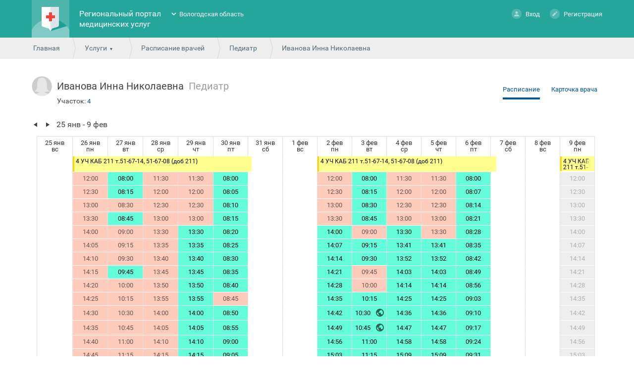

--- FILE ---
content_type: text/html; charset=utf-8
request_url: https://k-vrachu.cifromed35.ru/service/schedule/42927/timetable
body_size: 19179
content:
<!doctype html>
<html lang="ru">
<head>
<meta charset="utf-8">
<!--	<meta name="viewport" content="width=device-width, initial-scale=1.0, user-scalable=no">-->
<title>Выбор даты и времени - Региональный портал медицинских услуг</title>
<link rel="icon" type="image/png" href="/favicon.png" />
<link href="/design/common_new/css/jquery-ui.min.css" rel="stylesheet" type="text/css">
<link href="/design/common_new/css/jquery-ui.theme.min.css" rel="stylesheet" type="text/css">
<link href="/design/common_new/css/select2.min.css" rel="stylesheet" type="text/css">

<link href='/design/common_new/css/main.css?1765890409' rel='stylesheet' type='text/css'><link href='/design/common_new/css/order-certificate.css?1765890409' rel='stylesheet' type='text/css'><link href="/design/common_new/css/videochat.css" rel="stylesheet" type="text/css">


<link href='/design/common_new/css/fonts.css' rel='stylesheet' type='text/css'>
<link href="/design/common_new/css/slick/slick.css" rel="stylesheet" type="text/css">
<link href="/design/common_new/css/slick/slick-theme.css" rel="stylesheet" type="text/css">
<link href="/design/common_new/css/slick/slick-add.css" rel="stylesheet" type="text/css">

	<link rel="shortcut icon" href="/design/common_new/img/favicons/fav.png" type="image/x-icon">


<script src="/design/common_new/js/locale/ru.js"></script>
<script src="/design/common_new/js/jquery.min.js"></script>
<script src="/design/common_new/js/jquery-ui.min.js"></script>
<script src="/design/common/js/jquery.inputmask.min.js"></script>
<script src="/design/common_new/js/jquery-dateformat.min.js"></script>
<script src="/design/common_new/js/medservice/vendor/moment.js"></script>
<script>REGION = 'vologda_new';</script>
<script src='/design/common_new/js/main.js?1765890410'></script><script defer="">
  window["sharedData"] = null;
  window["sharedDataNamespace"] = "sharedData";
  window["shared"] = function (e, n = null) {
    return [window.sharedDataNamespace].concat("string" == typeof e ? e.split(".") : []).reduce(function (e, t) {
      return e === n || "object" != typeof e || void 0 === e[t] ? n : e[t]
    }, window)
  };
</script>
</head>

<body class="noLogin">

<div class="side-mobile-menu hidden">
	<div class="mobile-menu">
					<div class="person">
				<div class="ava-default-big"></div>
				<p><a href="#" class="enter " ><span></span>Вход</a><a href="#" class="register" ><span></span>Регистрация</a><!--<a href="#" class="demo" onclick="return false;"><span></span></a>--></p>
			</div>
				<ul class="usluga-list">
							<li onClick="openEnterBoxModal()">
					<div style="background: url(/design/common_new/img/kvrachu-mobile.png) no-repeat center;"></div>Запись на приём к врачу				</li>
							<li onClick="location.href='/service/schedule'">
					<div style="background: url(/design/common_new/img/rasp-mobile.png) no-repeat center;"></div>Расписание работы врачей				</li>
							<li onClick="location.href='/service/emk'">
					<div style="background: url(/design/common_new/img/emk-mobile.png) no-repeat center;"></div>Медицинская карта				</li>
							<li onClick="openEnterBoxModal()">
					<div style="background: url(/design/common_new/img/nadom-mobile.png) no-repeat center;"></div>Вызов участкового врача на дом				</li>
							<li onClick="location.href='/service/hospitals'">
					<div style="background: url(/design/common_new/img/medorg-mobile.png) no-repeat center;"></div>Медицинские организации				</li>
							<li onClick="location.href='/service/regions'">
					<div style="background: url(/design/common_new/img/uchastok-mobile.png) no-repeat center;"></div>Поиск участка прикрепления				</li>
					</ul>
		<div class="support-call"><div class="call-icon"></div><a href="tel:8(7112)24-84-44">8 (7112) 24-84-44</a> <span>c 08:00 до 20:00</span></div>
		<ul class="usluga-list">
            			<li onclick="location.href='/news'">
				<div class="news-menu-icon"></div>
				<p>Новости и объявления</p>
			</li>
			<li onclick="location.href='/help'">
				<div class="help-menu-icon"></div>
				<p>Помощь</p>
			</li>
			<li>
				<div class="rep-menu-icon"></div>
				<p>Пожаловаться</p>
			</li>
			<li>
				<div class="lang-menu-icon"></div>
				<p>Язык</p>
			</li>
            			<li onclick="location.href='/about/feedback'">
				<div class="feed-menu-icon"></div>
				<p>Обратная связь</p>
			</li>
            		</ul>
	</div>
</div>
	<!-- Yandex.Metrika counter -->
	<script>
		(function (d, w, c) {
			(w[c] = w[c] || []).push(function() {
				try {
					w.yaCounter84166945 = new Ya.Metrika2({
						id:84166945,
						clickmap:true,
						trackLinks:true,
						accurateTrackBounce:true,
						webvisor:true,
						trackHash:true
					});
				} catch(e) { }
			});

			var n = d.getElementsByTagName("script")[0],
				s = d.createElement("script"),
				f = function () { n.parentNode.insertBefore(s, n); };
			s.type = "text/javascript";
			s.async = true;
			s.src = "https://mc.yandex.ru/metrika/tag.js";

			if (w.opera == "[object Opera]") {
				d.addEventListener("DOMContentLoaded", f, false);
			} else { f(); }
		})(document, window, "yandex_metrika_callbacks2");
	</script>
	<noscript><div><img src="https://mc.yandex.ru/watch/84166945?ut=noindex" style="position:absolute; left:-9999px;" alt="" /></div></noscript>
	<!-- /Yandex.Metrika counter -->
	
<div class="bodyWrapper">
	<div class="popup yesno">
    <span class="close"></span>
    <div class="alert"></div>
</div>	





<div class="popup redirectEsiaCovid" id="redirectEsiaCovid">
    <span class="close"></span>
    <p>Запись на вакцинацию против COVID-19 осуществляется через портал государственных услуг.</p>
    <p>Перейти к записи?</p>
    <br>
    <div class="buttonsRedirectEsiaCovidPopup" >
        <span><a target="_blank" rel="noreferrer" href="https://www.gosuslugi.ru/landing/vaccination"class="button">Да</a></span>
        <span><a target="_blank" rel="noreferrer" class="button closeRedirectEsiaCovidPopup">Нет</a></span>
    </div>
</div>

    <div class="cap">
        <div class="wrapper wrapper-body index">
			<div class="burger"><i class="burger-menu"></i></div>
            <div class="logo">
                <h1><a href="/"><img
								src="/design/common_new/img/logo.png" alt="Региональный портал медицинских услуг"></a></h1>
            </div>
            <div class="name">
                <h1><a href="/">Региональный портал медицинских услуг</a></h1>
            </div>
            <div class="region">
                <ul class="closed">
                    <li ><a href="https://doctor30.ru">Астраханская область</a></li><li ><a href="https://registratura96.ru/">Свердловская область</a></li><li ><a href="https://zapis.giszrm.ru/">Республика Мордовия</a></li><li ><a href="https://04.k-vrachu.ru/">Республика Алтай</a></li><li ><a href="https://omskzdrav.ru/">Омская область</a></li><li class="selected"><a href="https://k-vrachu.cifromed35.ru/">Вологодская область</a></li><li ><a href="https://пенза-доктор.рф">Пензенская область</a></li><li ><a href="https://k-vrachu.ru">Пермский край</a></li><li ><a href="https://doctor.bashkortostan.ru">Республика Башкортостан</a></li><li ><a href="https://reg03.k-vrachu.ru">Республика Бурятия</a></li><li ><a href="https://reg.zdrav10.ru">Республика Карелия</a></li><li ><a href="https://crimea.k-vrachu.ru/">Республика Крым</a></li><li ><a href="https://yamalmed.ru">ЯНАО</a></li><li ><a href="https://кврачу19.рф/">Республика Хакасия</a></li><li ><a href="https://регистратура40.рф/">Калужская область</a></li><li ><a href="https://www.poliklinika45.ru/">Курганская область</a></li><li ><a href="https://mis.mznn.ru/">Нижегородская область</a></li><li ><a href="https://portal12.is-mis.ru/">Республика Марий Эл</a></li><li ><a href="https://05.k-vrachu.ru/">Республика Дагестан</a></li><li ><a href="https://er.mzkbr.ru/">Кабардино-Балкарская Республика</a></li><li ><a href="https://er14.ru/">Республика Саха (Якутия)</a></li><li ><a href="https://33.k-vrachu.ru/">Владимирская область</a></li><li ><a href="https://registratura.eao.ru/">Еврейская автономная область</a></li><li ><a href="https://portal38.is-mis.ru/">Иркутская область</a></li><li ><a href="https://portal56.is-mis.ru/">Оренбургская область</a></li><li ><a href="https://portal18.is-mis.ru/">Удмуртская Республика</a></li><li ><a href="https://er43.medkirov.ru/">Кировская область</a></li>                </ul>
            </div>
                            <div class="person">
                    <p><a href="#" class="enter " ><span></span>Вход</a>
                        <a href="#" class="register" ><span></span>Регистрация</a>
                                            </p>

                    <div class="demoBox tooltips">
                        <div>
                            <p>В демо-режиме можно ознакомиться со всеми возможностями портала без регистрации. Изменения сохраняться не будут.</p>
                            <p>&nbsp;</p>
                            <p><a href="/user/demo_login" class="button grey">Включить демо-режим</a></p>
                        </div>
                    </div>
                                        <div class="regBox tooltips">
                        <div>
                            <p>Регистрация на Едином медицинском портале доступна только через портал Государственных услуг. Если Вы уже зарегистрированы, то Вам необходимо осуществить авторизацию в разделе «Вход». Для регистрации - пройдите соответствующую процедуру на портале Государственных услуг.							</p>
                            <p>&nbsp;</p>
                            <p><a target="_blank" rel="noreferrer" href="https://esia.gosuslugi.ru/registration/" class="button">Перейти на портал Госуслуг РФ</a></p>
                        </div>
                    </div>
                                    </div>
                    </div>
    </div>

    <div class="path">
	<div class="wrapper">
    	<span><a href="/">Главная</a></span>
        <span>
    <a href="javascript:void(0);" class="more">Услуги</a>
    <ul class="moreMenu">
                        <li>
                            <a href="#" onClick="openEnterBoxModal()">Запись на приём к врачу</a>
			        </li>
                                <li>
                            <a href="/service/schedule">Расписание работы врачей</a>
			        </li>
                                <li>
                            <a href="/service/emk">Медицинская карта</a>
			        </li>
                                <li>
                            <a href="#" onClick="openEnterBoxModal()">Вызов участкового врача на дом</a>
			        </li>
                                <li>
                            <a href="/service/hospitals">Медицинские организации</a>
			        </li>
                                <li>
                            <a href="/service/regions">Поиск участка прикрепления</a>
			        </li>
                </ul>
</span>
        <span><a href="/service/schedule/profiles/">Расписание врачей</a></span>
        <span><a href="/service/schedule/402275/0/doctors">Педиатр</a></span>
        <span>Иванова Инна Николаевна</span>
    </div>
</div>
<div class="content">
<div class="content-body">
	<div class="wrapper wrapper-body">
        <div class="activeWrDocHead">
			<div class="activeWrDocContainer">
				
    <div class="doc-photo ava-default-small female">
        </div>

				<span class="docname">Иванова Инна Николаевна</span>
				<span class="docspec">Педиатр</span>
									<div class="doctorRegions">
						<span class="doctorRegionsLable">Участок: </span>
						<span>
							<a href="/service/hospitals/regions/13004333#10792" title="Адреса участка обслуживания">4</a>
						</span>
					</div>
          			</div>
			<div class="addictiveRightLinks">
				<span class="selToggler">
					<a href="/service/schedule/42927/timetable" class="selectedToggler">Расписание</a>
					<a href="/service/schedule/42927/info">Карточка врача</a>
									</span>
			</div>
					</div>
        <div class="timeTableWrapper">
			          <div class="timeTableTopContainer">
            <div class="timeTableWeekArrowsLeft"></div>
            <div class="timeTableWeekArrowsRight"></div>
            <div class="timeTableWeekText">25 янв - 9 фев</div>
                          <div class="hidden timeTableWeekText1">25 янв - 9 фев</div>
            						            </div>
            <div class="timeTableContentSlideContainer-inside">
                <div class="timeTableContentSlideContainer">
                                                <div>
                <table class="timeTable">
                  <tr>
                                          <th scope="col">25 янв<br />
                      вс</th>
                                          <th scope="col">26 янв<br />
                      пн</th>
                                          <th scope="col">27 янв<br />
                      вт</th>
                                          <th scope="col">28 янв<br />
                      ср</th>
                                          <th scope="col">29 янв<br />
                      чт</th>
                                          <th scope="col">30 янв<br />
                      пт</th>
                                          <th scope="col">31 янв<br />
                      сб</th>
                                          <th scope="col">1 фев<br />
                      вс</th>
                                          <th scope="col">2 фев<br />
                      пн</th>
                                          <th scope="col">3 фев<br />
                      вт</th>
                                          <th scope="col">4 фев<br />
                      ср</th>
                                          <th scope="col">5 фев<br />
                      чт</th>
                                          <th scope="col">6 фев<br />
                      пт</th>
                                          <th scope="col">7 фев<br />
                      сб</th>
                                          <th scope="col">8 фев<br />
                      вс</th>
                                          <th scope="col">9 фев<br />
                      пн</th>
                                      </tr>
                                    <tr class="notes">
                                                                  <td></td>
                                                                  <td><div class="yellowTableBlock cells5"><span>4 УЧ КАБ 211 т.51-67-14, 51-67-08 (доб 211)</span></div></td>
                                                                    <td></td>
                                                                  <td></td>
                                                                  <td></td>
                                                                  <td></td>
                                                                  <td></td>
                                                                  <td></td>
                                                                  <td><div class="yellowTableBlock cells5"><span>4 УЧ КАБ 211 т.51-67-14, 51-67-08 (доб 211)</span></div></td>
                                                                    <td></td>
                                                                  <td></td>
                                                                  <td></td>
                                                                  <td></td>
                                                                  <td></td>
                                                                  <td></td>
                                                                  <td><div class="yellowTableBlock "><span>4 УЧ КАБ 211 т.51-67-14, 51-67-08 (доб 211)</span></div></td>
                                        </tr>
                                      <tr>
                                                                        <td></td>
                                                                                                                              <td
                                  id="350101066475040"
                                  class=" busy"  title="Время, запись на которое осуществляется в поликлинике."                                  rel="26 января, понедельник 12:00" desc='4 УЧ КАБ 211 т.51-67-14, 51-67-08 (доб 211)'>
                                                                        12:00                                                                </td>
                                                                                                                              <td
                                  id="350101066475114"
                                  class=" free"                                    rel="27 января, вторник 08:00" desc='4 УЧ КАБ 211 т.51-67-14, 51-67-08 (доб 211)'>
                                                                        08:00                                                                </td>
                                                                                                                              <td
                                  id="350101066475173"
                                  class=" busy"  title="Время, запись на которое осуществляется в поликлинике."                                  rel="28 января, среда 11:30" desc='4 УЧ КАБ 211 т.51-67-14, 51-67-08 (доб 211)'>
                                                                        11:30                                                                </td>
                                                                                                                              <td
                                  id="350101066475190"
                                  class=" busy"  title="Время, запись на которое осуществляется в поликлинике."                                  rel="29 января, четверг 11:30" desc='4 УЧ КАБ 211 т.51-67-14, 51-67-08 (доб 211)'>
                                                                        11:30                                                                </td>
                                                                                                                              <td
                                  id="350101066475258"
                                  class=" free"                                    rel="30 января, пятница 08:00" desc='4 УЧ КАБ 211 т.51-67-14, 51-67-08 (доб 211)'>
                                                                        08:00                                                                </td>
                                                                                                <td></td>
                                                                                                <td></td>
                                                                                                                              <td
                                  id="350101067653403"
                                  class=" busy"  title="Время, запись на которое осуществляется в поликлинике."                                  rel="2 февраля, понедельник 12:00" desc='4 УЧ КАБ 211 т.51-67-14, 51-67-08 (доб 211)'>
                                                                        12:00                                                                </td>
                                                                                                                              <td
                                  id="350101067653429"
                                  class=" free"                                    rel="3 февраля, вторник 08:00" desc='4 УЧ КАБ 211 т.51-67-14, 51-67-08 (доб 211)'>
                                                                        08:00                                                                </td>
                                                                                                                              <td
                                  id="350101067653434"
                                  class=" busy"  title="Время, запись на которое осуществляется в поликлинике."                                  rel="4 февраля, среда 11:30" desc='4 УЧ КАБ 211 т.51-67-14, 51-67-08 (доб 211)'>
                                                                        11:30                                                                </td>
                                                                                                                              <td
                                  id="350101067653486"
                                  class=" busy"  title="Время, запись на которое осуществляется в поликлинике."                                  rel="5 февраля, четверг 11:30" desc='4 УЧ КАБ 211 т.51-67-14, 51-67-08 (доб 211)'>
                                                                        11:30                                                                </td>
                                                                                                                              <td
                                  id="350101067653525"
                                  class=" free"                                    rel="6 февраля, пятница 08:00" desc='4 УЧ КАБ 211 т.51-67-14, 51-67-08 (доб 211)'>
                                                                        08:00                                                                </td>
                                                                                                <td></td>
                                                                                                <td></td>
                                                                                                                              <td
                                  id="350101067653584"
                                  class=" miss"  title="Запись будет возможна сегодня после 23:59"                                  rel="9 февраля, понедельник 12:00" desc='4 УЧ КАБ 211 т.51-67-14, 51-67-08 (доб 211)'>
                                                                        12:00                                                                </td>
                                                                </tr>
                                      <tr>
                                                                        <td></td>
                                                                                                                              <td
                                  id="350101066475041"
                                  class=" busy"  title="Время, запись на которое осуществляется в поликлинике."                                  rel="26 января, понедельник 12:30" desc='4 УЧ КАБ 211 т.51-67-14, 51-67-08 (доб 211)'>
                                                                        12:30                                                                </td>
                                                                                                                              <td
                                  id="350101066475105"
                                  class=" free"                                    rel="27 января, вторник 08:15" desc='4 УЧ КАБ 211 т.51-67-14, 51-67-08 (доб 211)'>
                                                                        08:15                                                                </td>
                                                                                                                              <td
                                  id="350101066475174"
                                  class=" busy"  title="Время, запись на которое осуществляется в поликлинике."                                  rel="28 января, среда 12:00" desc='4 УЧ КАБ 211 т.51-67-14, 51-67-08 (доб 211)'>
                                                                        12:00                                                                </td>
                                                                                                                              <td
                                  id="350101066475191"
                                  class=" busy"  title="Время, запись на которое осуществляется в поликлинике."                                  rel="29 января, четверг 12:00" desc='4 УЧ КАБ 211 т.51-67-14, 51-67-08 (доб 211)'>
                                                                        12:00                                                                </td>
                                                                                                                              <td
                                  id="350101066475259"
                                  class=" free"                                    rel="30 января, пятница 08:05" desc='4 УЧ КАБ 211 т.51-67-14, 51-67-08 (доб 211)'>
                                                                        08:05                                                                </td>
                                                                                                <td></td>
                                                                                                <td></td>
                                                                                                                              <td
                                  id="350101067653409"
                                  class=" busy"  title="Время, запись на которое осуществляется в поликлинике."                                  rel="2 февраля, понедельник 12:30" desc='4 УЧ КАБ 211 т.51-67-14, 51-67-08 (доб 211)'>
                                                                        12:30                                                                </td>
                                                                                                                              <td
                                  id="350101067653411"
                                  class=" free"                                    rel="3 февраля, вторник 08:15" desc='4 УЧ КАБ 211 т.51-67-14, 51-67-08 (доб 211)'>
                                                                        08:15                                                                </td>
                                                                                                                              <td
                                  id="350101067653435"
                                  class=" busy"  title="Время, запись на которое осуществляется в поликлинике."                                  rel="4 февраля, среда 12:00" desc='4 УЧ КАБ 211 т.51-67-14, 51-67-08 (доб 211)'>
                                                                        12:00                                                                </td>
                                                                                                                              <td
                                  id="350101067653465"
                                  class=" busy"  title="Время, запись на которое осуществляется в поликлинике."                                  rel="5 февраля, четверг 12:00" desc='4 УЧ КАБ 211 т.51-67-14, 51-67-08 (доб 211)'>
                                                                        12:00                                                                </td>
                                                                                                                              <td
                                  id="350101067653526"
                                  class=" free"                                    rel="6 февраля, пятница 08:07" desc='4 УЧ КАБ 211 т.51-67-14, 51-67-08 (доб 211)'>
                                                                        08:07                                                                </td>
                                                                                                <td></td>
                                                                                                <td></td>
                                                                                                                              <td
                                  id="350101067653589"
                                  class=" miss"  title="Запись будет возможна сегодня после 23:59"                                  rel="9 февраля, понедельник 12:30" desc='4 УЧ КАБ 211 т.51-67-14, 51-67-08 (доб 211)'>
                                                                        12:30                                                                </td>
                                                                </tr>
                                      <tr>
                                                                        <td></td>
                                                                                                                              <td
                                  id="350101066475042"
                                  class=" busy"  title="Время, запись на которое осуществляется в поликлинике."                                  rel="26 января, понедельник 13:00" desc='4 УЧ КАБ 211 т.51-67-14, 51-67-08 (доб 211)'>
                                                                        13:00                                                                </td>
                                                                                                                              <td
                                  id="350101066475104"
                                  class=" busy"  title="Время занято"                                  rel="27 января, вторник 08:30" desc='4 УЧ КАБ 211 т.51-67-14, 51-67-08 (доб 211)'>
                                                                        08:30                                                                </td>
                                                                                                                              <td
                                  id="350101066475175"
                                  class=" busy"  title="Время, запись на которое осуществляется в поликлинике."                                  rel="28 января, среда 12:30" desc='4 УЧ КАБ 211 т.51-67-14, 51-67-08 (доб 211)'>
                                                                        12:30                                                                </td>
                                                                                                                              <td
                                  id="350101066475192"
                                  class=" busy"  title="Время, запись на которое осуществляется в поликлинике."                                  rel="29 января, четверг 12:30" desc='4 УЧ КАБ 211 т.51-67-14, 51-67-08 (доб 211)'>
                                                                        12:30                                                                </td>
                                                                                                                              <td
                                  id="350101066475265"
                                  class=" free"                                    rel="30 января, пятница 08:10" desc='4 УЧ КАБ 211 т.51-67-14, 51-67-08 (доб 211)'>
                                                                        08:10                                                                </td>
                                                                                                <td></td>
                                                                                                <td></td>
                                                                                                                              <td
                                  id="350101067653390"
                                  class=" busy"  title="Время, запись на которое осуществляется в поликлинике."                                  rel="2 февраля, понедельник 13:00" desc='4 УЧ КАБ 211 т.51-67-14, 51-67-08 (доб 211)'>
                                                                        13:00                                                                </td>
                                                                                                                              <td
                                  id="350101067653418"
                                  class=" free"                                    rel="3 февраля, вторник 08:30" desc='4 УЧ КАБ 211 т.51-67-14, 51-67-08 (доб 211)'>
                                                                        08:30                                                                </td>
                                                                                                                              <td
                                  id="350101067653436"
                                  class=" busy"  title="Время, запись на которое осуществляется в поликлинике."                                  rel="4 февраля, среда 12:30" desc='4 УЧ КАБ 211 т.51-67-14, 51-67-08 (доб 211)'>
                                                                        12:30                                                                </td>
                                                                                                                              <td
                                  id="350101067653467"
                                  class=" busy"  title="Время, запись на которое осуществляется в поликлинике."                                  rel="5 февраля, четверг 12:30" desc='4 УЧ КАБ 211 т.51-67-14, 51-67-08 (доб 211)'>
                                                                        12:30                                                                </td>
                                                                                                                              <td
                                  id="350101067653496"
                                  class=" free"                                    rel="6 февраля, пятница 08:14" desc='4 УЧ КАБ 211 т.51-67-14, 51-67-08 (доб 211)'>
                                                                        08:14                                                                </td>
                                                                                                <td></td>
                                                                                                <td></td>
                                                                                                                              <td
                                  id="350101067653571"
                                  class=" miss"  title="Запись будет возможна сегодня после 23:59"                                  rel="9 февраля, понедельник 13:00" desc='4 УЧ КАБ 211 т.51-67-14, 51-67-08 (доб 211)'>
                                                                        13:00                                                                </td>
                                                                </tr>
                                      <tr>
                                                                        <td></td>
                                                                                                                              <td
                                  id="350101066475043"
                                  class=" busy"  title="Время, запись на которое осуществляется в поликлинике."                                  rel="26 января, понедельник 13:30" desc='4 УЧ КАБ 211 т.51-67-14, 51-67-08 (доб 211)'>
                                                                        13:30                                                                </td>
                                                                                                                              <td
                                  id="350101066475120"
                                  class=" free"                                    rel="27 января, вторник 08:45" desc='4 УЧ КАБ 211 т.51-67-14, 51-67-08 (доб 211)'>
                                                                        08:45                                                                </td>
                                                                                                                              <td
                                  id="350101066475176"
                                  class=" busy"  title="Время, запись на которое осуществляется в поликлинике."                                  rel="28 января, среда 13:00" desc='4 УЧ КАБ 211 т.51-67-14, 51-67-08 (доб 211)'>
                                                                        13:00                                                                </td>
                                                                                                                              <td
                                  id="350101066475193"
                                  class=" busy"  title="Время, запись на которое осуществляется в поликлинике."                                  rel="29 января, четверг 13:00" desc='4 УЧ КАБ 211 т.51-67-14, 51-67-08 (доб 211)'>
                                                                        13:00                                                                </td>
                                                                                                                              <td
                                  id="350101066475266"
                                  class=" free"                                    rel="30 января, пятница 08:15" desc='4 УЧ КАБ 211 т.51-67-14, 51-67-08 (доб 211)'>
                                                                        08:15                                                                </td>
                                                                                                <td></td>
                                                                                                <td></td>
                                                                                                                              <td
                                  id="350101067653366"
                                  class=" busy"  title="Время, запись на которое осуществляется в поликлинике."                                  rel="2 февраля, понедельник 13:30" desc='4 УЧ КАБ 211 т.51-67-14, 51-67-08 (доб 211)'>
                                                                        13:30                                                                </td>
                                                                                                                              <td
                                  id="350101067653415"
                                  class=" free"                                    rel="3 февраля, вторник 08:45" desc='4 УЧ КАБ 211 т.51-67-14, 51-67-08 (доб 211)'>
                                                                        08:45                                                                </td>
                                                                                                                              <td
                                  id="350101067653437"
                                  class=" busy"  title="Время, запись на которое осуществляется в поликлинике."                                  rel="4 февраля, среда 13:00" desc='4 УЧ КАБ 211 т.51-67-14, 51-67-08 (доб 211)'>
                                                                        13:00                                                                </td>
                                                                                                                              <td
                                  id="350101067653468"
                                  class=" busy"  title="Время, запись на которое осуществляется в поликлинике."                                  rel="5 февраля, четверг 13:00" desc='4 УЧ КАБ 211 т.51-67-14, 51-67-08 (доб 211)'>
                                                                        13:00                                                                </td>
                                                                                                                              <td
                                  id="350101067653497"
                                  class=" free"                                    rel="6 февраля, пятница 08:21" desc='4 УЧ КАБ 211 т.51-67-14, 51-67-08 (доб 211)'>
                                                                        08:21                                                                </td>
                                                                                                <td></td>
                                                                                                <td></td>
                                                                                                                              <td
                                  id="350101067653550"
                                  class=" miss"  title="Запись будет возможна сегодня после 23:59"                                  rel="9 февраля, понедельник 13:30" desc='4 УЧ КАБ 211 т.51-67-14, 51-67-08 (доб 211)'>
                                                                        13:30                                                                </td>
                                                                </tr>
                                      <tr>
                                                                        <td></td>
                                                                                                                              <td
                                  id="350101066475045"
                                  class=" busy"  title="Время занято"                                  rel="26 января, понедельник 14:00" desc='4 УЧ КАБ 211 т.51-67-14, 51-67-08 (доб 211)'>
                                                                        14:00                                                                </td>
                                                                                                                              <td
                                  id="350101066475125"
                                  class=" busy"  title="Время занято"                                  rel="27 января, вторник 09:00" desc='4 УЧ КАБ 211 т.51-67-14, 51-67-08 (доб 211)'>
                                                                        09:00                                                                </td>
                                                                                                                              <td
                                  id="350101066475127"
                                  class=" busy"  title="Время занято"                                  rel="28 января, среда 13:30" desc='4 УЧ КАБ 211 т.51-67-14, 51-67-08 (доб 211)'>
                                                                        13:30                                                                </td>
                                                                                                                              <td
                                  id="350101066475194"
                                  class=" free"                                    rel="29 января, четверг 13:30" desc='4 УЧ КАБ 211 т.51-67-14, 51-67-08 (доб 211)'>
                                                                        13:30                                                                </td>
                                                                                                                              <td
                                  id="350101066475267"
                                  class=" free"                                    rel="30 января, пятница 08:20" desc='4 УЧ КАБ 211 т.51-67-14, 51-67-08 (доб 211)'>
                                                                        08:20                                                                </td>
                                                                                                <td></td>
                                                                                                <td></td>
                                                                                                                              <td
                                  id="350101067653377"
                                  class=" free"                                    rel="2 февраля, понедельник 14:00" desc='4 УЧ КАБ 211 т.51-67-14, 51-67-08 (доб 211)'>
                                                                        14:00                                                                </td>
                                                                                                                              <td
                                  id="350101067653426"
                                  class=" busy"  title="Время занято"                                  rel="3 февраля, вторник 09:00" desc='4 УЧ КАБ 211 т.51-67-14, 51-67-08 (доб 211)'>
                                                                        09:00                                                                </td>
                                                                                                                              <td
                                  id="350101067653446"
                                  class=" free"                                    rel="4 февраля, среда 13:30" desc='4 УЧ КАБ 211 т.51-67-14, 51-67-08 (доб 211)'>
                                                                        13:30                                                                </td>
                                                                                                                              <td
                                  id="350101067653495"
                                  class=" busy"  title="Время занято"                                  rel="5 февраля, четверг 13:30" desc='4 УЧ КАБ 211 т.51-67-14, 51-67-08 (доб 211)'>
                                                                        13:30                                                                </td>
                                                                                                                              <td
                                  id="350101067653498"
                                  class=" free"                                    rel="6 февраля, пятница 08:28" desc='4 УЧ КАБ 211 т.51-67-14, 51-67-08 (доб 211)'>
                                                                        08:28                                                                </td>
                                                                                                <td></td>
                                                                                                <td></td>
                                                                                                                              <td
                                  id="350101067653558"
                                  class=" miss"  title="Запись будет возможна сегодня после 23:59"                                  rel="9 февраля, понедельник 14:00" desc='4 УЧ КАБ 211 т.51-67-14, 51-67-08 (доб 211)'>
                                                                        14:00                                                                </td>
                                                                </tr>
                                      <tr>
                                                                        <td></td>
                                                                                                                              <td
                                  id="350101066475046"
                                  class=" busy"  title="Время занято"                                  rel="26 января, понедельник 14:05" desc='4 УЧ КАБ 211 т.51-67-14, 51-67-08 (доб 211)'>
                                                                        14:05                                                                </td>
                                                                                                                              <td
                                  id="350101066475126"
                                  class=" busy"  title="Время занято"                                  rel="27 января, вторник 09:15" desc='4 УЧ КАБ 211 т.51-67-14, 51-67-08 (доб 211)'>
                                                                        09:15                                                                </td>
                                                                                                                              <td
                                  id="350101066475133"
                                  class=" busy"  title="Время занято"                                  rel="28 января, среда 13:35" desc='4 УЧ КАБ 211 т.51-67-14, 51-67-08 (доб 211)'>
                                                                        13:35                                                                </td>
                                                                                                                              <td
                                  id="350101066475195"
                                  class=" free"                                    rel="29 января, четверг 13:35" desc='4 УЧ КАБ 211 т.51-67-14, 51-67-08 (доб 211)'>
                                                                        13:35                                                                </td>
                                                                                                                              <td
                                  id="350101066475268"
                                  class=" free"                                    rel="30 января, пятница 08:25" desc='4 УЧ КАБ 211 т.51-67-14, 51-67-08 (доб 211)'>
                                                                        08:25                                                                </td>
                                                                                                <td></td>
                                                                                                <td></td>
                                                                                                                              <td
                                  id="350101067653378"
                                  class=" free"                                    rel="2 февраля, понедельник 14:07" desc='4 УЧ КАБ 211 т.51-67-14, 51-67-08 (доб 211)'>
                                                                        14:07                                                                </td>
                                                                                                                              <td
                                  id="350101067653412"
                                  class=" free"                                    rel="3 февраля, вторник 09:15" desc='4 УЧ КАБ 211 т.51-67-14, 51-67-08 (доб 211)'>
                                                                        09:15                                                                </td>
                                                                                                                              <td
                                  id="350101067653451"
                                  class=" free"                                    rel="4 февраля, среда 13:41" desc='4 УЧ КАБ 211 т.51-67-14, 51-67-08 (доб 211)'>
                                                                        13:41                                                                </td>
                                                                                                                              <td
                                  id="350101067653479"
                                  class=" free"                                    rel="5 февраля, четверг 13:41" desc='4 УЧ КАБ 211 т.51-67-14, 51-67-08 (доб 211)'>
                                                                        13:41                                                                </td>
                                                                                                                              <td
                                  id="350101067653499"
                                  class=" free"                                    rel="6 февраля, пятница 08:35" desc='4 УЧ КАБ 211 т.51-67-14, 51-67-08 (доб 211)'>
                                                                        08:35                                                                </td>
                                                                                                <td></td>
                                                                                                <td></td>
                                                                                                                              <td
                                  id="350101067653559"
                                  class=" miss"  title="Запись будет возможна сегодня после 23:59"                                  rel="9 февраля, понедельник 14:07" desc='4 УЧ КАБ 211 т.51-67-14, 51-67-08 (доб 211)'>
                                                                        14:07                                                                </td>
                                                                </tr>
                                      <tr>
                                                                        <td></td>
                                                                                                                              <td
                                  id="350101066475047"
                                  class=" busy"  title="Время занято"                                  rel="26 января, понедельник 14:10" desc='4 УЧ КАБ 211 т.51-67-14, 51-67-08 (доб 211)'>
                                                                        14:10                                                                </td>
                                                                                                                              <td
                                  id="350101066475119"
                                  class=" busy"  title="Время занято"                                  rel="27 января, вторник 09:30" desc='4 УЧ КАБ 211 т.51-67-14, 51-67-08 (доб 211)'>
                                                                        09:30                                                                </td>
                                                                                                                              <td
                                  id="350101066475129"
                                  class=" busy"  title="Время занято"                                  rel="28 января, среда 13:40" desc='4 УЧ КАБ 211 т.51-67-14, 51-67-08 (доб 211)'>
                                                                        13:40                                                                </td>
                                                                                                                              <td
                                  id="350101066475196"
                                  class=" free"                                    rel="29 января, четверг 13:40" desc='4 УЧ КАБ 211 т.51-67-14, 51-67-08 (доб 211)'>
                                                                        13:40                                                                </td>
                                                                                                                              <td
                                  id="350101066475269"
                                  class=" free"                                    rel="30 января, пятница 08:30" desc='4 УЧ КАБ 211 т.51-67-14, 51-67-08 (доб 211)'>
                                                                        08:30                                                                </td>
                                                                                                <td></td>
                                                                                                <td></td>
                                                                                                                              <td
                                  id="350101067653382"
                                  class=" free"                                    rel="2 февраля, понедельник 14:14" desc='4 УЧ КАБ 211 т.51-67-14, 51-67-08 (доб 211)'>
                                                                        14:14                                                                </td>
                                                                                                                              <td
                                  id="350101067653420"
                                  class=" free"                                    rel="3 февраля, вторник 09:30" desc='4 УЧ КАБ 211 т.51-67-14, 51-67-08 (доб 211)'>
                                                                        09:30                                                                </td>
                                                                                                                              <td
                                  id="350101067653447"
                                  class=" free"                                    rel="4 февраля, среда 13:52" desc='4 УЧ КАБ 211 т.51-67-14, 51-67-08 (доб 211)'>
                                                                        13:52                                                                </td>
                                                                                                                              <td
                                  id="350101067653473"
                                  class=" free"                                    rel="5 февраля, четверг 13:52" desc='4 УЧ КАБ 211 т.51-67-14, 51-67-08 (доб 211)'>
                                                                        13:52                                                                </td>
                                                                                                                              <td
                                  id="350101067653501"
                                  class=" free"                                    rel="6 февраля, пятница 08:42" desc='4 УЧ КАБ 211 т.51-67-14, 51-67-08 (доб 211)'>
                                                                        08:42                                                                </td>
                                                                                                <td></td>
                                                                                                <td></td>
                                                                                                                              <td
                                  id="350101067653563"
                                  class=" miss"  title="Запись будет возможна сегодня после 23:59"                                  rel="9 февраля, понедельник 14:14" desc='4 УЧ КАБ 211 т.51-67-14, 51-67-08 (доб 211)'>
                                                                        14:14                                                                </td>
                                                                </tr>
                                      <tr>
                                                                        <td></td>
                                                                                                                              <td
                                  id="350101066475048"
                                  class=" busy"  title="Время занято"                                  rel="26 января, понедельник 14:15" desc='4 УЧ КАБ 211 т.51-67-14, 51-67-08 (доб 211)'>
                                                                        14:15                                                                </td>
                                                                                                                              <td
                                  id="350101066475111"
                                  class=" free"                                    rel="27 января, вторник 09:45" desc='4 УЧ КАБ 211 т.51-67-14, 51-67-08 (доб 211)'>
                                                                        09:45                                                                </td>
                                                                                                                              <td
                                  id="350101066475134"
                                  class=" busy"  title="Время занято"                                  rel="28 января, среда 13:45" desc='4 УЧ КАБ 211 т.51-67-14, 51-67-08 (доб 211)'>
                                                                        13:45                                                                </td>
                                                                                                                              <td
                                  id="350101066475197"
                                  class=" free"                                    rel="29 января, четверг 13:45" desc='4 УЧ КАБ 211 т.51-67-14, 51-67-08 (доб 211)'>
                                                                        13:45                                                                </td>
                                                                                                                              <td
                                  id="350101066475270"
                                  class=" free"                                    rel="30 января, пятница 08:35" desc='4 УЧ КАБ 211 т.51-67-14, 51-67-08 (доб 211)'>
                                                                        08:35                                                                </td>
                                                                                                <td></td>
                                                                                                <td></td>
                                                                                                                              <td
                                  id="350101067653379"
                                  class=" free"                                    rel="2 февраля, понедельник 14:21" desc='4 УЧ КАБ 211 т.51-67-14, 51-67-08 (доб 211)'>
                                                                        14:21                                                                </td>
                                                                                                                              <td
                                  id="350101067653413"
                                  class=" busy"  title="Время занято"                                  rel="3 февраля, вторник 09:45" desc='4 УЧ КАБ 211 т.51-67-14, 51-67-08 (доб 211)'>
                                                                        09:45                                                                </td>
                                                                                                                              <td
                                  id="350101067653456"
                                  class=" free"                                    rel="4 февраля, среда 14:03" desc='4 УЧ КАБ 211 т.51-67-14, 51-67-08 (доб 211)'>
                                                                        14:03                                                                </td>
                                                                                                                              <td
                                  id="350101067653482"
                                  class=" free"                                    rel="5 февраля, четверг 14:03" desc='4 УЧ КАБ 211 т.51-67-14, 51-67-08 (доб 211)'>
                                                                        14:03                                                                </td>
                                                                                                                              <td
                                  id="350101067653500"
                                  class=" free"                                    rel="6 февраля, пятница 08:49" desc='4 УЧ КАБ 211 т.51-67-14, 51-67-08 (доб 211)'>
                                                                        08:49                                                                </td>
                                                                                                <td></td>
                                                                                                <td></td>
                                                                                                                              <td
                                  id="350101067653560"
                                  class=" miss"  title="Запись будет возможна сегодня после 23:59"                                  rel="9 февраля, понедельник 14:21" desc='4 УЧ КАБ 211 т.51-67-14, 51-67-08 (доб 211)'>
                                                                        14:21                                                                </td>
                                                                </tr>
                                      <tr>
                                                                        <td></td>
                                                                                                                              <td
                                  id="350101066475049"
                                  class=" busy"  title="Время занято"                                  rel="26 января, понедельник 14:20" desc='4 УЧ КАБ 211 т.51-67-14, 51-67-08 (доб 211)'>
                                                                        14:20                                                                </td>
                                                                                                                              <td
                                  id="350101066475122"
                                  class=" busy"  title="Время занято"                                  rel="27 января, вторник 10:00" desc='4 УЧ КАБ 211 т.51-67-14, 51-67-08 (доб 211)'>
                                                                        10:00                                                                </td>
                                                                                                                              <td
                                  id="350101066475135"
                                  class=" busy"  title="Время занято"                                  rel="28 января, среда 13:50" desc='4 УЧ КАБ 211 т.51-67-14, 51-67-08 (доб 211)'>
                                                                        13:50                                                                </td>
                                                                                                                              <td
                                  id="350101066475198"
                                  class=" free"                                    rel="29 января, четверг 13:50" desc='4 УЧ КАБ 211 т.51-67-14, 51-67-08 (доб 211)'>
                                                                        13:50                                                                </td>
                                                                                                                              <td
                                  id="350101066475271"
                                  class=" free"                                    rel="30 января, пятница 08:40" desc='4 УЧ КАБ 211 т.51-67-14, 51-67-08 (доб 211)'>
                                                                        08:40                                                                </td>
                                                                                                <td></td>
                                                                                                <td></td>
                                                                                                                              <td
                                  id="350101067653381"
                                  class=" free"                                    rel="2 февраля, понедельник 14:28" desc='4 УЧ КАБ 211 т.51-67-14, 51-67-08 (доб 211)'>
                                                                        14:28                                                                </td>
                                                                                                                              <td
                                  id="350101067653424"
                                  class=" busy"  title="Время занято"                                  rel="3 февраля, вторник 10:00" desc='4 УЧ КАБ 211 т.51-67-14, 51-67-08 (доб 211)'>
                                                                        10:00                                                                </td>
                                                                                                                              <td
                                  id="350101067653459"
                                  class=" free"                                    rel="4 февраля, среда 14:14" desc='4 УЧ КАБ 211 т.51-67-14, 51-67-08 (доб 211)'>
                                                                        14:14                                                                </td>
                                                                                                                              <td
                                  id="350101067653481"
                                  class=" free"                                    rel="5 февраля, четверг 14:14" desc='4 УЧ КАБ 211 т.51-67-14, 51-67-08 (доб 211)'>
                                                                        14:14                                                                </td>
                                                                                                                              <td
                                  id="350101067653513"
                                  class=" free"                                    rel="6 февраля, пятница 08:56" desc='4 УЧ КАБ 211 т.51-67-14, 51-67-08 (доб 211)'>
                                                                        08:56                                                                </td>
                                                                                                <td></td>
                                                                                                <td></td>
                                                                                                                              <td
                                  id="350101067653562"
                                  class=" miss"  title="Запись будет возможна сегодня после 23:59"                                  rel="9 февраля, понедельник 14:28" desc='4 УЧ КАБ 211 т.51-67-14, 51-67-08 (доб 211)'>
                                                                        14:28                                                                </td>
                                                                </tr>
                                      <tr>
                                                                        <td></td>
                                                                                                                              <td
                                  id="350101066475050"
                                  class=" busy"  title="Время занято"                                  rel="26 января, понедельник 14:25" desc='4 УЧ КАБ 211 т.51-67-14, 51-67-08 (доб 211)'>
                                                                        14:25                                                                </td>
                                                                                                                              <td
                                  id="350101066475118"
                                  class=" busy"  title="Время занято"                                  rel="27 января, вторник 10:15" desc='4 УЧ КАБ 211 т.51-67-14, 51-67-08 (доб 211)'>
                                                                        10:15                                                                </td>
                                                                                                                              <td
                                  id="350101066475130"
                                  class=" busy"  title="Время занято"                                  rel="28 января, среда 13:55" desc='4 УЧ КАБ 211 т.51-67-14, 51-67-08 (доб 211)'>
                                                                        13:55                                                                </td>
                                                                                                                              <td
                                  id="350101066475199"
                                  class=" free"                                    rel="29 января, четверг 13:55" desc='4 УЧ КАБ 211 т.51-67-14, 51-67-08 (доб 211)'>
                                                                        13:55                                                                </td>
                                                                                                                              <td
                                  id="350101066475272"
                                  class=" busy"  title="Время занято"                                  rel="30 января, пятница 08:45" desc='4 УЧ КАБ 211 т.51-67-14, 51-67-08 (доб 211)'>
                                                                        08:45                                                                </td>
                                                                                                <td></td>
                                                                                                <td></td>
                                                                                                                              <td
                                  id="350101067653383"
                                  class=" free"                                    rel="2 февраля, понедельник 14:35" desc='4 УЧ КАБ 211 т.51-67-14, 51-67-08 (доб 211)'>
                                                                        14:35                                                                </td>
                                                                                                                              <td
                                  id="350101067653421"
                                  class=" free"                                    rel="3 февраля, вторник 10:15" desc='4 УЧ КАБ 211 т.51-67-14, 51-67-08 (доб 211)'>
                                                                        10:15                                                                </td>
                                                                                                                              <td
                                  id="350101067653449"
                                  class=" free"                                    rel="4 февраля, среда 14:25" desc='4 УЧ КАБ 211 т.51-67-14, 51-67-08 (доб 211)'>
                                                                        14:25                                                                </td>
                                                                                                                              <td
                                  id="350101067653480"
                                  class=" free"                                    rel="5 февраля, четверг 14:25" desc='4 УЧ КАБ 211 т.51-67-14, 51-67-08 (доб 211)'>
                                                                        14:25                                                                </td>
                                                                                                                              <td
                                  id="350101067653530"
                                  class=" free"                                    rel="6 февраля, пятница 09:03" desc='4 УЧ КАБ 211 т.51-67-14, 51-67-08 (доб 211)'>
                                                                        09:03                                                                </td>
                                                                                                <td></td>
                                                                                                <td></td>
                                                                                                                              <td
                                  id="350101067653564"
                                  class=" miss"  title="Запись будет возможна сегодня после 23:59"                                  rel="9 февраля, понедельник 14:35" desc='4 УЧ КАБ 211 т.51-67-14, 51-67-08 (доб 211)'>
                                                                        14:35                                                                </td>
                                                                </tr>
                                      <tr>
                                                                        <td></td>
                                                                                                                              <td
                                  id="350101066475051"
                                  class=" busy"  title="Время занято"                                  rel="26 января, понедельник 14:30" desc='4 УЧ КАБ 211 т.51-67-14, 51-67-08 (доб 211)'>
                                                                        14:30                                                                </td>
                                                                                                                              <td
                                  id="350101066475123"
                                  class=" busy"  title="Время занято"                                  rel="27 января, вторник 10:30" desc='4 УЧ КАБ 211 т.51-67-14, 51-67-08 (доб 211)'>
                                                                        10:30                                                                </td>
                                                                                                                              <td
                                  id="350101066475184"
                                  class=" busy"  title="Время занято"                                  rel="28 января, среда 14:00" desc='4 УЧ КАБ 211 т.51-67-14, 51-67-08 (доб 211)'>
                                                                        14:00                                                                </td>
                                                                                                                              <td
                                  id="350101066475200"
                                  class=" free"                                    rel="29 января, четверг 14:00" desc='4 УЧ КАБ 211 т.51-67-14, 51-67-08 (доб 211)'>
                                                                        14:00                                                                </td>
                                                                                                                              <td
                                  id="350101066475273"
                                  class=" free"                                    rel="30 января, пятница 08:50" desc='4 УЧ КАБ 211 т.51-67-14, 51-67-08 (доб 211)'>
                                                                        08:50                                                                </td>
                                                                                                <td></td>
                                                                                                <td></td>
                                                                                                                              <td
                                  id="350101067653384"
                                  class=" free"                                    rel="2 февраля, понедельник 14:42" desc='4 УЧ КАБ 211 т.51-67-14, 51-67-08 (доб 211)'>
                                                                        14:42                                                                </td>
                                                                                                                              <td
                                  id="350101067653410"
                                  class=" videochatFree"  title="На это время можно записаться на онлайн консультацию"                                  rel="3 февраля, вторник 10:30" desc='4 УЧ КАБ 211 т.51-67-14, 51-67-08 (доб 211)'>
                                                                        <div class = "ttg-cell">
                                          <span class="ttg-cell-time">10:30</span>
                                          <div class="icon-videochat-timetable"></div>
                                      </div>
                                                                </td>
                                                                                                                              <td
                                  id="350101067653460"
                                  class=" free"                                    rel="4 февраля, среда 14:36" desc='4 УЧ КАБ 211 т.51-67-14, 51-67-08 (доб 211)'>
                                                                        14:36                                                                </td>
                                                                                                                              <td
                                  id="350101067653483"
                                  class=" free"                                    rel="5 февраля, четверг 14:36" desc='4 УЧ КАБ 211 т.51-67-14, 51-67-08 (доб 211)'>
                                                                        14:36                                                                </td>
                                                                                                                              <td
                                  id="350101067653531"
                                  class=" free"                                    rel="6 февраля, пятница 09:10" desc='4 УЧ КАБ 211 т.51-67-14, 51-67-08 (доб 211)'>
                                                                        09:10                                                                </td>
                                                                                                <td></td>
                                                                                                <td></td>
                                                                                                                              <td
                                  id="350101067653565"
                                  class=" miss"  title="Запись будет возможна сегодня после 23:59"                                  rel="9 февраля, понедельник 14:42" desc='4 УЧ КАБ 211 т.51-67-14, 51-67-08 (доб 211)'>
                                                                        14:42                                                                </td>
                                                                </tr>
                                      <tr>
                                                                        <td></td>
                                                                                                                              <td
                                  id="350101066475052"
                                  class=" busy"  title="Время занято"                                  rel="26 января, понедельник 14:35" desc='4 УЧ КАБ 211 т.51-67-14, 51-67-08 (доб 211)'>
                                                                        14:35                                                                </td>
                                                                                                                              <td
                                  id="350101066475115"
                                  class=" busy"  title="Время занято"                                  rel="27 января, вторник 10:45" desc='4 УЧ КАБ 211 т.51-67-14, 51-67-08 (доб 211)'>
                                                                        10:45                                                                </td>
                                                                                                                              <td
                                  id="350101066475136"
                                  class=" busy"  title="Время занято"                                  rel="28 января, среда 14:05" desc='4 УЧ КАБ 211 т.51-67-14, 51-67-08 (доб 211)'>
                                                                        14:05                                                                </td>
                                                                                                                              <td
                                  id="350101066475201"
                                  class=" free"                                    rel="29 января, четверг 14:05" desc='4 УЧ КАБ 211 т.51-67-14, 51-67-08 (доб 211)'>
                                                                        14:05                                                                </td>
                                                                                                                              <td
                                  id="350101066475274"
                                  class=" free"                                    rel="30 января, пятница 08:55" desc='4 УЧ КАБ 211 т.51-67-14, 51-67-08 (доб 211)'>
                                                                        08:55                                                                </td>
                                                                                                <td></td>
                                                                                                <td></td>
                                                                                                                              <td
                                  id="350101067653380"
                                  class=" free"                                    rel="2 февраля, понедельник 14:49" desc='4 УЧ КАБ 211 т.51-67-14, 51-67-08 (доб 211)'>
                                                                        14:49                                                                </td>
                                                                                                                              <td
                                  id="350101067653417"
                                  class=" videochatFree"  title="На это время можно записаться на онлайн консультацию"                                  rel="3 февраля, вторник 10:45" desc='4 УЧ КАБ 211 т.51-67-14, 51-67-08 (доб 211)'>
                                                                        <div class = "ttg-cell">
                                          <span class="ttg-cell-time">10:45</span>
                                          <div class="icon-videochat-timetable"></div>
                                      </div>
                                                                </td>
                                                                                                                              <td
                                  id="350101067653450"
                                  class=" free"                                    rel="4 февраля, среда 14:47" desc='4 УЧ КАБ 211 т.51-67-14, 51-67-08 (доб 211)'>
                                                                        14:47                                                                </td>
                                                                                                                              <td
                                  id="350101067653485"
                                  class=" free"                                    rel="5 февраля, четверг 14:47" desc='4 УЧ КАБ 211 т.51-67-14, 51-67-08 (доб 211)'>
                                                                        14:47                                                                </td>
                                                                                                                              <td
                                  id="350101067653532"
                                  class=" free"                                    rel="6 февраля, пятница 09:17" desc='4 УЧ КАБ 211 т.51-67-14, 51-67-08 (доб 211)'>
                                                                        09:17                                                                </td>
                                                                                                <td></td>
                                                                                                <td></td>
                                                                                                                              <td
                                  id="350101067653561"
                                  class=" miss"  title="Запись будет возможна сегодня после 23:59"                                  rel="9 февраля, понедельник 14:49" desc='4 УЧ КАБ 211 т.51-67-14, 51-67-08 (доб 211)'>
                                                                        14:49                                                                </td>
                                                                </tr>
                                      <tr>
                                                                        <td></td>
                                                                                                                              <td
                                  id="350101066475053"
                                  class=" busy"  title="Время занято"                                  rel="26 января, понедельник 14:40" desc='4 УЧ КАБ 211 т.51-67-14, 51-67-08 (доб 211)'>
                                                                        14:40                                                                </td>
                                                                                                                              <td
                                  id="350101066475124"
                                  class=" busy"  title="Время занято"                                  rel="27 января, вторник 11:00" desc='4 УЧ КАБ 211 т.51-67-14, 51-67-08 (доб 211)'>
                                                                        11:00                                                                </td>
                                                                                                                              <td
                                  id="350101066475131"
                                  class=" busy"  title="Время занято"                                  rel="28 января, среда 14:10" desc='4 УЧ КАБ 211 т.51-67-14, 51-67-08 (доб 211)'>
                                                                        14:10                                                                </td>
                                                                                                                              <td
                                  id="350101066475202"
                                  class=" free"                                    rel="29 января, четверг 14:10" desc='4 УЧ КАБ 211 т.51-67-14, 51-67-08 (доб 211)'>
                                                                        14:10                                                                </td>
                                                                                                                              <td
                                  id="350101066475314"
                                  class=" free"                                    rel="30 января, пятница 09:00" desc='4 УЧ КАБ 211 т.51-67-14, 51-67-08 (доб 211)'>
                                                                        09:00                                                                </td>
                                                                                                <td></td>
                                                                                                <td></td>
                                                                                                                              <td
                                  id="350101067653385"
                                  class=" free"                                    rel="2 февраля, понедельник 14:56" desc='4 УЧ КАБ 211 т.51-67-14, 51-67-08 (доб 211)'>
                                                                        14:56                                                                </td>
                                                                                                                              <td
                                  id="350101067653432"
                                  class=" free"                                    rel="3 февраля, вторник 11:00" desc='4 УЧ КАБ 211 т.51-67-14, 51-67-08 (доб 211)'>
                                                                        11:00                                                                </td>
                                                                                                                              <td
                                  id="350101067653448"
                                  class=" free"                                    rel="4 февраля, среда 14:58" desc='4 УЧ КАБ 211 т.51-67-14, 51-67-08 (доб 211)'>
                                                                        14:58                                                                </td>
                                                                                                                              <td
                                  id="350101067653484"
                                  class=" free"                                    rel="5 февраля, четверг 14:58" desc='4 УЧ КАБ 211 т.51-67-14, 51-67-08 (доб 211)'>
                                                                        14:58                                                                </td>
                                                                                                                              <td
                                  id="350101067653533"
                                  class=" free"                                    rel="6 февраля, пятница 09:24" desc='4 УЧ КАБ 211 т.51-67-14, 51-67-08 (доб 211)'>
                                                                        09:24                                                                </td>
                                                                                                <td></td>
                                                                                                <td></td>
                                                                                                                              <td
                                  id="350101067653566"
                                  class=" miss"  title="Запись будет возможна сегодня после 23:59"                                  rel="9 февраля, понедельник 14:56" desc='4 УЧ КАБ 211 т.51-67-14, 51-67-08 (доб 211)'>
                                                                        14:56                                                                </td>
                                                                </tr>
                                      <tr>
                                                                        <td></td>
                                                                                                                              <td
                                  id="350101066475054"
                                  class=" busy"  title="Время занято"                                  rel="26 января, понедельник 14:45" desc='4 УЧ КАБ 211 т.51-67-14, 51-67-08 (доб 211)'>
                                                                        14:45                                                                </td>
                                                                                                                              <td
                                  id="350101066475121"
                                  class=" busy"  title="Время занято"                                  rel="27 января, вторник 11:15" desc='4 УЧ КАБ 211 т.51-67-14, 51-67-08 (доб 211)'>
                                                                        11:15                                                                </td>
                                                                                                                              <td
                                  id="350101066475137"
                                  class=" busy"  title="Время занято"                                  rel="28 января, среда 14:15" desc='4 УЧ КАБ 211 т.51-67-14, 51-67-08 (доб 211)'>
                                                                        14:15                                                                </td>
                                                                                                                              <td
                                  id="350101066475203"
                                  class=" free"                                    rel="29 января, четверг 14:15" desc='4 УЧ КАБ 211 т.51-67-14, 51-67-08 (доб 211)'>
                                                                        14:15                                                                </td>
                                                                                                                              <td
                                  id="350101066475275"
                                  class=" free"                                    rel="30 января, пятница 09:05" desc='4 УЧ КАБ 211 т.51-67-14, 51-67-08 (доб 211)'>
                                                                        09:05                                                                </td>
                                                                                                <td></td>
                                                                                                <td></td>
                                                                                                                              <td
                                  id="350101067653386"
                                  class=" free"                                    rel="2 февраля, понедельник 15:03" desc='4 УЧ КАБ 211 т.51-67-14, 51-67-08 (доб 211)'>
                                                                        15:03                                                                </td>
                                                                                                                              <td
                                  id="350101067653416"
                                  class=" free"                                    rel="3 февраля, вторник 11:15" desc='4 УЧ КАБ 211 т.51-67-14, 51-67-08 (доб 211)'>
                                                                        11:15                                                                </td>
                                                                                                                              <td
                                  id="350101067653443"
                                  class=" free"                                    rel="4 февраля, среда 15:09" desc='4 УЧ КАБ 211 т.51-67-14, 51-67-08 (доб 211)'>
                                                                        15:09                                                                </td>
                                                                                                                              <td
                                  id="350101067653478"
                                  class=" free"                                    rel="5 февраля, четверг 15:09" desc='4 УЧ КАБ 211 т.51-67-14, 51-67-08 (доб 211)'>
                                                                        15:09                                                                </td>
                                                                                                                              <td
                                  id="350101067653535"
                                  class=" free"                                    rel="6 февраля, пятница 09:31" desc='4 УЧ КАБ 211 т.51-67-14, 51-67-08 (доб 211)'>
                                                                        09:31                                                                </td>
                                                                                                <td></td>
                                                                                                <td></td>
                                                                                                                              <td
                                  id="350101067653567"
                                  class=" miss"  title="Запись будет возможна сегодня после 23:59"                                  rel="9 февраля, понедельник 15:03" desc='4 УЧ КАБ 211 т.51-67-14, 51-67-08 (доб 211)'>
                                                                        15:03                                                                </td>
                                                                </tr>
                                      <tr>
                                                                        <td></td>
                                                                                                                              <td
                                  id="350101066475055"
                                  class=" busy"  title="Время занято"                                  rel="26 января, понедельник 14:50" desc='4 УЧ КАБ 211 т.51-67-14, 51-67-08 (доб 211)'>
                                                                        14:50                                                                </td>
                                                                                                                              <td
                                  id="350101066475103"
                                  class=" busy"  title="Время занято"                                  rel="27 января, вторник 11:30" desc='4 УЧ КАБ 211 т.51-67-14, 51-67-08 (доб 211)'>
                                                                        11:30                                                                </td>
                                                                                                                              <td
                                  id="350101066475138"
                                  class=" free"                                    rel="28 января, среда 14:20" desc='4 УЧ КАБ 211 т.51-67-14, 51-67-08 (доб 211)'>
                                                                        14:20                                                                </td>
                                                                                                                              <td
                                  id="350101066475204"
                                  class=" free"                                    rel="29 января, четверг 14:20" desc='4 УЧ КАБ 211 т.51-67-14, 51-67-08 (доб 211)'>
                                                                        14:20                                                                </td>
                                                                                                                              <td
                                  id="350101066475276"
                                  class=" free"                                    rel="30 января, пятница 09:10" desc='4 УЧ КАБ 211 т.51-67-14, 51-67-08 (доб 211)'>
                                                                        09:10                                                                </td>
                                                                                                <td></td>
                                                                                                <td></td>
                                                                                                                              <td
                                  id="350101067653388"
                                  class=" free"                                    rel="2 февраля, понедельник 15:10" desc='4 УЧ КАБ 211 т.51-67-14, 51-67-08 (доб 211)'>
                                                                        15:10                                                                </td>
                                                                                                                              <td
                                  id="350101067653431"
                                  class=" free"                                    rel="3 февраля, вторник 11:30" desc='4 УЧ КАБ 211 т.51-67-14, 51-67-08 (доб 211)'>
                                                                        11:30                                                                </td>
                                                                                                                              <td
                                  id="350101067653452"
                                  class=" free"                                    rel="4 февраля, среда 15:20" desc='4 УЧ КАБ 211 т.51-67-14, 51-67-08 (доб 211)'>
                                                                        15:20                                                                </td>
                                                                                                                              <td
                                  id="350101067653472"
                                  class=" free"                                    rel="5 февраля, четверг 15:20" desc='4 УЧ КАБ 211 т.51-67-14, 51-67-08 (доб 211)'>
                                                                        15:20                                                                </td>
                                                                                                                              <td
                                  id="350101067653536"
                                  class=" free"                                    rel="6 февраля, пятница 09:38" desc='4 УЧ КАБ 211 т.51-67-14, 51-67-08 (доб 211)'>
                                                                        09:38                                                                </td>
                                                                                                <td></td>
                                                                                                <td></td>
                                                                                                                              <td
                                  id="350101067653569"
                                  class=" miss"  title="Запись будет возможна сегодня после 23:59"                                  rel="9 февраля, понедельник 15:10" desc='4 УЧ КАБ 211 т.51-67-14, 51-67-08 (доб 211)'>
                                                                        15:10                                                                </td>
                                                                </tr>
                                      <tr>
                                                                        <td></td>
                                                                                                                              <td
                                  id="350101066475056"
                                  class=" free"                                    rel="26 января, понедельник 14:55" desc='4 УЧ КАБ 211 т.51-67-14, 51-67-08 (доб 211)'>
                                                                        14:55                                                                </td>
                                                                                                                              <td
                                  id="350101066475116"
                                  class=" busy"  title="Время занято"                                  rel="27 января, вторник 11:45" desc='4 УЧ КАБ 211 т.51-67-14, 51-67-08 (доб 211)'>
                                                                        11:45                                                                </td>
                                                                                                                              <td
                                  id="350101066475139"
                                  class=" free"                                    rel="28 января, среда 14:25" desc='4 УЧ КАБ 211 т.51-67-14, 51-67-08 (доб 211)'>
                                                                        14:25                                                                </td>
                                                                                                                              <td
                                  id="350101066475205"
                                  class=" free"                                    rel="29 января, четверг 14:25" desc='4 УЧ КАБ 211 т.51-67-14, 51-67-08 (доб 211)'>
                                                                        14:25                                                                </td>
                                                                                                                              <td
                                  id="350101066475277"
                                  class=" free"                                    rel="30 января, пятница 09:15" desc='4 УЧ КАБ 211 т.51-67-14, 51-67-08 (доб 211)'>
                                                                        09:15                                                                </td>
                                                                                                <td></td>
                                                                                                <td></td>
                                                                                                                              <td
                                  id="350101067653389"
                                  class=" free"                                    rel="2 февраля, понедельник 15:17" desc='4 УЧ КАБ 211 т.51-67-14, 51-67-08 (доб 211)'>
                                                                        15:17                                                                </td>
                                                                                                                              <td
                                  id="350101067653425"
                                  class=" free"                                    rel="3 февраля, вторник 11:45" desc='4 УЧ КАБ 211 т.51-67-14, 51-67-08 (доб 211)'>
                                                                        11:45                                                                </td>
                                                                                                                              <td
                                  id="350101067653438"
                                  class=" free"                                    rel="4 февраля, среда 15:31" desc='4 УЧ КАБ 211 т.51-67-14, 51-67-08 (доб 211)'>
                                                                        15:31                                                                </td>
                                                                                                                              <td
                                  id="350101067653470"
                                  class=" free"                                    rel="5 февраля, четверг 15:31" desc='4 УЧ КАБ 211 т.51-67-14, 51-67-08 (доб 211)'>
                                                                        15:31                                                                </td>
                                                                                                                              <td
                                  id="350101067653537"
                                  class=" free"                                    rel="6 февраля, пятница 09:45" desc='4 УЧ КАБ 211 т.51-67-14, 51-67-08 (доб 211)'>
                                                                        09:45                                                                </td>
                                                                                                <td></td>
                                                                                                <td></td>
                                                                                                                              <td
                                  id="350101067653570"
                                  class=" miss"  title="Запись будет возможна сегодня после 23:59"                                  rel="9 февраля, понедельник 15:17" desc='4 УЧ КАБ 211 т.51-67-14, 51-67-08 (доб 211)'>
                                                                        15:17                                                                </td>
                                                                </tr>
                                      <tr>
                                                                        <td></td>
                                                                                                                              <td
                                  id="350101066475057"
                                  class=" busy"  title="Время занято"                                  rel="26 января, понедельник 15:00" desc='4 УЧ КАБ 211 т.51-67-14, 51-67-08 (доб 211)'>
                                                                        15:00                                                                </td>
                                                                                                                              <td
                                  id="350101066475106"
                                  class=" busy"  title="Время занято"                                  rel="27 января, вторник 12:00" desc='4 УЧ КАБ 211 т.51-67-14, 51-67-08 (доб 211)'>
                                                                        12:00                                                                </td>
                                                                                                                              <td
                                  id="350101066475132"
                                  class=" busy"  title="Время занято"                                  rel="28 января, среда 14:30" desc='4 УЧ КАБ 211 т.51-67-14, 51-67-08 (доб 211)'>
                                                                        14:30                                                                </td>
                                                                                                                              <td
                                  id="350101066475206"
                                  class=" free"                                    rel="29 января, четверг 14:30" desc='4 УЧ КАБ 211 т.51-67-14, 51-67-08 (доб 211)'>
                                                                        14:30                                                                </td>
                                                                                                                              <td
                                  id="350101066475278"
                                  class=" free"                                    rel="30 января, пятница 09:20" desc='4 УЧ КАБ 211 т.51-67-14, 51-67-08 (доб 211)'>
                                                                        09:20                                                                </td>
                                                                                                <td></td>
                                                                                                <td></td>
                                                                                                                              <td
                                  id="350101067653391"
                                  class=" free"                                    rel="2 февраля, понедельник 15:24" desc='4 УЧ КАБ 211 т.51-67-14, 51-67-08 (доб 211)'>
                                                                        15:24                                                                </td>
                                                                                                                              <td
                                  id="350101067653433"
                                  class=" busy"  title="Время занято"                                  rel="3 февраля, вторник 12:00" desc='4 УЧ КАБ 211 т.51-67-14, 51-67-08 (доб 211)'>
                                                                        12:00                                                                </td>
                                                                                                                              <td
                                  id="350101067653461"
                                  class=" free"                                    rel="4 февраля, среда 15:42" desc='4 УЧ КАБ 211 т.51-67-14, 51-67-08 (доб 211)'>
                                                                        15:42                                                                </td>
                                                                                                                              <td
                                  id="350101067653469"
                                  class=" free"                                    rel="5 февраля, четверг 15:42" desc='4 УЧ КАБ 211 т.51-67-14, 51-67-08 (доб 211)'>
                                                                        15:42                                                                </td>
                                                                                                                              <td
                                  id="350101067653538"
                                  class=" free"                                    rel="6 февраля, пятница 09:52" desc='4 УЧ КАБ 211 т.51-67-14, 51-67-08 (доб 211)'>
                                                                        09:52                                                                </td>
                                                                                                <td></td>
                                                                                                <td></td>
                                                                                                                              <td
                                  id="350101067653572"
                                  class=" miss"  title="Запись будет возможна сегодня после 23:59"                                  rel="9 февраля, понедельник 15:24" desc='4 УЧ КАБ 211 т.51-67-14, 51-67-08 (доб 211)'>
                                                                        15:24                                                                </td>
                                                                </tr>
                                      <tr>
                                                                        <td></td>
                                                                                                                              <td
                                  id="350101066475058"
                                  class=" busy"  title="Время занято"                                  rel="26 января, понедельник 15:05" desc='4 УЧ КАБ 211 т.51-67-14, 51-67-08 (доб 211)'>
                                                                        15:05                                                                </td>
                                                                                                                              <td
                                  id="350101066475107"
                                  class=" busy"  title="Время занято"                                  rel="27 января, вторник 12:15" desc='4 УЧ КАБ 211 т.51-67-14, 51-67-08 (доб 211)'>
                                                                        12:15                                                                </td>
                                                                                                                              <td
                                  id="350101066475140"
                                  class=" free"                                    rel="28 января, среда 14:35" desc='4 УЧ КАБ 211 т.51-67-14, 51-67-08 (доб 211)'>
                                                                        14:35                                                                </td>
                                                                                                                              <td
                                  id="350101066475207"
                                  class=" free"                                    rel="29 января, четверг 14:35" desc='4 УЧ КАБ 211 т.51-67-14, 51-67-08 (доб 211)'>
                                                                        14:35                                                                </td>
                                                                                                                              <td
                                  id="350101066475279"
                                  class=" free"                                    rel="30 января, пятница 09:25" desc='4 УЧ КАБ 211 т.51-67-14, 51-67-08 (доб 211)'>
                                                                        09:25                                                                </td>
                                                                                                <td></td>
                                                                                                <td></td>
                                                                                                                              <td
                                  id="350101067653387"
                                  class=" free"                                    rel="2 февраля, понедельник 15:31" desc='4 УЧ КАБ 211 т.51-67-14, 51-67-08 (доб 211)'>
                                                                        15:31                                                                </td>
                                                                                                                              <td
                                  id="350101067653423"
                                  class=" free"                                    rel="3 февраля, вторник 12:15" desc='4 УЧ КАБ 211 т.51-67-14, 51-67-08 (доб 211)'>
                                                                        12:15                                                                </td>
                                                                                                                              <td
                                  id="350101067653439"
                                  class=" free"                                    rel="4 февраля, среда 15:53" desc='4 УЧ КАБ 211 т.51-67-14, 51-67-08 (доб 211)'>
                                                                        15:53                                                                </td>
                                                                                                                              <td
                                  id="350101067653466"
                                  class=" free"                                    rel="5 февраля, четверг 15:53" desc='4 УЧ КАБ 211 т.51-67-14, 51-67-08 (доб 211)'>
                                                                        15:53                                                                </td>
                                                                                                                              <td
                                  id="350101067653529"
                                  class=" free"                                    rel="6 февраля, пятница 09:59" desc='4 УЧ КАБ 211 т.51-67-14, 51-67-08 (доб 211)'>
                                                                        09:59                                                                </td>
                                                                                                <td></td>
                                                                                                <td></td>
                                                                                                                              <td
                                  id="350101067653568"
                                  class=" miss"  title="Запись будет возможна сегодня после 23:59"                                  rel="9 февраля, понедельник 15:31" desc='4 УЧ КАБ 211 т.51-67-14, 51-67-08 (доб 211)'>
                                                                        15:31                                                                </td>
                                                                </tr>
                                      <tr>
                                                                        <td></td>
                                                                                                                              <td
                                  id="350101066475059"
                                  class=" busy"  title="Время занято"                                  rel="26 января, понедельник 15:10" desc='4 УЧ КАБ 211 т.51-67-14, 51-67-08 (доб 211)'>
                                                                        15:10                                                                </td>
                                                                                                                              <td
                                  id="350101066475108"
                                  class=" busy"  title="Время занято"                                  rel="27 января, вторник 12:30" desc='4 УЧ КАБ 211 т.51-67-14, 51-67-08 (доб 211)'>
                                                                        12:30                                                                </td>
                                                                                                                              <td
                                  id="350101066475141"
                                  class=" free"                                    rel="28 января, среда 14:40" desc='4 УЧ КАБ 211 т.51-67-14, 51-67-08 (доб 211)'>
                                                                        14:40                                                                </td>
                                                                                                                              <td
                                  id="350101066475208"
                                  class=" free"                                    rel="29 января, четверг 14:40" desc='4 УЧ КАБ 211 т.51-67-14, 51-67-08 (доб 211)'>
                                                                        14:40                                                                </td>
                                                                                                                              <td
                                  id="350101066475315"
                                  class=" free"                                    rel="30 января, пятница 09:30" desc='4 УЧ КАБ 211 т.51-67-14, 51-67-08 (доб 211)'>
                                                                        09:30                                                                </td>
                                                                                                <td></td>
                                                                                                <td></td>
                                                                                                                              <td
                                  id="350101067653405"
                                  class=" free"                                    rel="2 февраля, понедельник 15:38" desc='4 УЧ КАБ 211 т.51-67-14, 51-67-08 (доб 211)'>
                                                                        15:38                                                                </td>
                                                                                                                              <td
                                  id="350101067653414"
                                  class=" free"                                    rel="3 февраля, вторник 12:30" desc='4 УЧ КАБ 211 т.51-67-14, 51-67-08 (доб 211)'>
                                                                        12:30                                                                </td>
                                                                                                                              <td
                                  id="350101067653445"
                                  class=" free"                                    rel="4 февраля, среда 16:04" desc='4 УЧ КАБ 211 т.51-67-14, 51-67-08 (доб 211)'>
                                                                        16:04                                                                </td>
                                                                                                                              <td
                                  id="350101067653489"
                                  class=" free"                                    rel="5 февраля, четверг 16:04" desc='4 УЧ КАБ 211 т.51-67-14, 51-67-08 (доб 211)'>
                                                                        16:04                                                                </td>
                                                                                                                              <td
                                  id="350101067653515"
                                  class=" free"                                    rel="6 февраля, пятница 10:06" desc='4 УЧ КАБ 211 т.51-67-14, 51-67-08 (доб 211)'>
                                                                        10:06                                                                </td>
                                                                                                <td></td>
                                                                                                <td></td>
                                                                                                                              <td
                                  id="350101067653586"
                                  class=" miss"  title="Запись будет возможна сегодня после 23:59"                                  rel="9 февраля, понедельник 15:38" desc='4 УЧ КАБ 211 т.51-67-14, 51-67-08 (доб 211)'>
                                                                        15:38                                                                </td>
                                                                </tr>
                                      <tr>
                                                                        <td></td>
                                                                                                                              <td
                                  id="350101066475060"
                                  class=" free"                                    rel="26 января, понедельник 15:15" desc='4 УЧ КАБ 211 т.51-67-14, 51-67-08 (доб 211)'>
                                                                        15:15                                                                </td>
                                                                                                                              <td
                                  id="350101066475117"
                                  class=" videochatFree"  title="На это время можно записаться на онлайн консультацию"                                  rel="27 января, вторник 12:45" desc='4 УЧ КАБ 211 т.51-67-14, 51-67-08 (доб 211)'>
                                                                        <div class = "ttg-cell">
                                          <span class="ttg-cell-time">12:45</span>
                                          <div class="icon-videochat-timetable"></div>
                                      </div>
                                                                </td>
                                                                                                                              <td
                                  id="350101066475142"
                                  class=" free"                                    rel="28 января, среда 14:45" desc='4 УЧ КАБ 211 т.51-67-14, 51-67-08 (доб 211)'>
                                                                        14:45                                                                </td>
                                                                                                                              <td
                                  id="350101066475209"
                                  class=" free"                                    rel="29 января, четверг 14:45" desc='4 УЧ КАБ 211 т.51-67-14, 51-67-08 (доб 211)'>
                                                                        14:45                                                                </td>
                                                                                                                              <td
                                  id="350101066475280"
                                  class=" free"                                    rel="30 января, пятница 09:35" desc='4 УЧ КАБ 211 т.51-67-14, 51-67-08 (доб 211)'>
                                                                        09:35                                                                </td>
                                                                                                <td></td>
                                                                                                <td></td>
                                                                                                                              <td
                                  id="350101067653393"
                                  class=" free"                                    rel="2 февраля, понедельник 15:45" desc='4 УЧ КАБ 211 т.51-67-14, 51-67-08 (доб 211)'>
                                                                        15:45                                                                </td>
                                                                                                                              <td
                                  id="350101067653419"
                                  class=" free"                                    rel="3 февраля, вторник 12:45" desc='4 УЧ КАБ 211 т.51-67-14, 51-67-08 (доб 211)'>
                                                                        12:45                                                                </td>
                                                                                                                              <td
                                  id="350101067653455"
                                  class=" free"                                    rel="4 февраля, среда 16:15" desc='4 УЧ КАБ 211 т.51-67-14, 51-67-08 (доб 211)'>
                                                                        16:15                                                                </td>
                                                                                                                              <td
                                  id="350101067653490"
                                  class=" free"                                    rel="5 февраля, четверг 16:15" desc='4 УЧ КАБ 211 т.51-67-14, 51-67-08 (доб 211)'>
                                                                        16:15                                                                </td>
                                                                                                                              <td
                                  id="350101067653516"
                                  class=" free"                                    rel="6 февраля, пятница 10:13" desc='4 УЧ КАБ 211 т.51-67-14, 51-67-08 (доб 211)'>
                                                                        10:13                                                                </td>
                                                                                                <td></td>
                                                                                                <td></td>
                                                                                                                              <td
                                  id="350101067653574"
                                  class=" miss"  title="Запись будет возможна сегодня после 23:59"                                  rel="9 февраля, понедельник 15:45" desc='4 УЧ КАБ 211 т.51-67-14, 51-67-08 (доб 211)'>
                                                                        15:45                                                                </td>
                                                                </tr>
                                      <tr>
                                                                        <td></td>
                                                                                                                              <td
                                  id="350101066475061"
                                  class=" free"                                    rel="26 января, понедельник 15:20" desc='4 УЧ КАБ 211 т.51-67-14, 51-67-08 (доб 211)'>
                                                                        15:20                                                                </td>
                                                                                                                              <td
                                  id="350101066475109"
                                  class=" busy"  title="Время, запись на которое осуществляется в поликлинике."                                  rel="27 января, вторник 13:00" desc='4 УЧ КАБ 211 т.51-67-14, 51-67-08 (доб 211)'>
                                                                        13:00                                                                </td>
                                                                                                                              <td
                                  id="350101066475177"
                                  class=" free"                                    rel="28 января, среда 14:50" desc='4 УЧ КАБ 211 т.51-67-14, 51-67-08 (доб 211)'>
                                                                        14:50                                                                </td>
                                                                                                                              <td
                                  id="350101066475210"
                                  class=" free"                                    rel="29 января, четверг 14:50" desc='4 УЧ КАБ 211 т.51-67-14, 51-67-08 (доб 211)'>
                                                                        14:50                                                                </td>
                                                                                                                              <td
                                  id="350101066475281"
                                  class=" free"                                    rel="30 января, пятница 09:40" desc='4 УЧ КАБ 211 т.51-67-14, 51-67-08 (доб 211)'>
                                                                        09:40                                                                </td>
                                                                                                <td></td>
                                                                                                <td></td>
                                                                                                                              <td
                                  id="350101067653394"
                                  class=" free"                                    rel="2 февраля, понедельник 15:52" desc='4 УЧ КАБ 211 т.51-67-14, 51-67-08 (доб 211)'>
                                                                        15:52                                                                </td>
                                                                                                                              <td
                                  id="350101067653422"
                                  class=" busy"  title="Время, запись на которое осуществляется в поликлинике."                                  rel="3 февраля, вторник 13:00" desc='4 УЧ КАБ 211 т.51-67-14, 51-67-08 (доб 211)'>
                                                                        13:00                                                                </td>
                                                                                                                              <td
                                  id="350101067653462"
                                  class=" free"                                    rel="4 февраля, среда 16:26" desc='4 УЧ КАБ 211 т.51-67-14, 51-67-08 (доб 211)'>
                                                                        16:26                                                                </td>
                                                                                                                              <td
                                  id="350101067653491"
                                  class=" free"                                    rel="5 февраля, четверг 16:26" desc='4 УЧ КАБ 211 т.51-67-14, 51-67-08 (доб 211)'>
                                                                        16:26                                                                </td>
                                                                                                                              <td
                                  id="350101067653539"
                                  class=" free"                                    rel="6 февраля, пятница 10:20" desc='4 УЧ КАБ 211 т.51-67-14, 51-67-08 (доб 211)'>
                                                                        10:20                                                                </td>
                                                                                                <td></td>
                                                                                                <td></td>
                                                                                                                              <td
                                  id="350101067653575"
                                  class=" miss"  title="Запись будет возможна сегодня после 23:59"                                  rel="9 февраля, понедельник 15:52" desc='4 УЧ КАБ 211 т.51-67-14, 51-67-08 (доб 211)'>
                                                                        15:52                                                                </td>
                                                                </tr>
                                      <tr>
                                                                        <td></td>
                                                                                                                              <td
                                  id="350101066475062"
                                  class=" free"                                    rel="26 января, понедельник 15:25" desc='4 УЧ КАБ 211 т.51-67-14, 51-67-08 (доб 211)'>
                                                                        15:25                                                                </td>
                                                                                                                              <td
                                  id="350101066475110"
                                  class=" busy"  title="Время, запись на которое осуществляется в поликлинике."                                  rel="27 января, вторник 13:30" desc='4 УЧ КАБ 211 т.51-67-14, 51-67-08 (доб 211)'>
                                                                        13:30                                                                </td>
                                                                                                                              <td
                                  id="350101066475178"
                                  class=" free"                                    rel="28 января, среда 14:55" desc='4 УЧ КАБ 211 т.51-67-14, 51-67-08 (доб 211)'>
                                                                        14:55                                                                </td>
                                                                                                                              <td
                                  id="350101066475211"
                                  class=" free"                                    rel="29 января, четверг 14:55" desc='4 УЧ КАБ 211 т.51-67-14, 51-67-08 (доб 211)'>
                                                                        14:55                                                                </td>
                                                                                                                              <td
                                  id="350101066475282"
                                  class=" free"                                    rel="30 января, пятница 09:45" desc='4 УЧ КАБ 211 т.51-67-14, 51-67-08 (доб 211)'>
                                                                        09:45                                                                </td>
                                                                                                <td></td>
                                                                                                <td></td>
                                                                                                                              <td
                                  id="350101067653395"
                                  class=" free"                                    rel="2 февраля, понедельник 15:59" desc='4 УЧ КАБ 211 т.51-67-14, 51-67-08 (доб 211)'>
                                                                        15:59                                                                </td>
                                                                                                                              <td
                                  id="350101067653427"
                                  class=" busy"  title="Время, запись на которое осуществляется в поликлинике."                                  rel="3 февраля, вторник 13:30" desc='4 УЧ КАБ 211 т.51-67-14, 51-67-08 (доб 211)'>
                                                                        13:30                                                                </td>
                                                                                                                              <td
                                  id="350101067653463"
                                  class=" free"                                    rel="4 февраля, среда 16:37" desc='4 УЧ КАБ 211 т.51-67-14, 51-67-08 (доб 211)'>
                                                                        16:37                                                                </td>
                                                                                                                              <td
                                  id="350101067653492"
                                  class=" free"                                    rel="5 февраля, четверг 16:37" desc='4 УЧ КАБ 211 т.51-67-14, 51-67-08 (доб 211)'>
                                                                        16:37                                                                </td>
                                                                                                                              <td
                                  id="350101067653517"
                                  class=" free"                                    rel="6 февраля, пятница 10:27" desc='4 УЧ КАБ 211 т.51-67-14, 51-67-08 (доб 211)'>
                                                                        10:27                                                                </td>
                                                                                                <td></td>
                                                                                                <td></td>
                                                                                                                              <td
                                  id="350101067653576"
                                  class=" miss"  title="Запись будет возможна сегодня после 23:59"                                  rel="9 февраля, понедельник 15:59" desc='4 УЧ КАБ 211 т.51-67-14, 51-67-08 (доб 211)'>
                                                                        15:59                                                                </td>
                                                                </tr>
                                      <tr>
                                                                        <td></td>
                                                                                                                              <td
                                  id="350101066475063"
                                  class=" free"                                    rel="26 января, понедельник 15:30" desc='4 УЧ КАБ 211 т.51-67-14, 51-67-08 (доб 211)'>
                                                                        15:30                                                                </td>
                                                                                                                              <td
                                  id="350101066475112"
                                  class=" busy"  title="Время, запись на которое осуществляется в поликлинике."                                  rel="27 января, вторник 14:00" desc='4 УЧ КАБ 211 т.51-67-14, 51-67-08 (доб 211)'>
                                                                        14:00                                                                </td>
                                                                                                                              <td
                                  id="350101066475179"
                                  class=" free"                                    rel="28 января, среда 15:00" desc='4 УЧ КАБ 211 т.51-67-14, 51-67-08 (доб 211)'>
                                                                        15:00                                                                </td>
                                                                                                                              <td
                                  id="350101066475212"
                                  class=" free"                                    rel="29 января, четверг 15:00" desc='4 УЧ КАБ 211 т.51-67-14, 51-67-08 (доб 211)'>
                                                                        15:00                                                                </td>
                                                                                                                              <td
                                  id="350101066475283"
                                  class=" free"                                    rel="30 января, пятница 09:50" desc='4 УЧ КАБ 211 т.51-67-14, 51-67-08 (доб 211)'>
                                                                        09:50                                                                </td>
                                                                                                <td></td>
                                                                                                <td></td>
                                                                                                                              <td
                                  id="350101067653396"
                                  class=" free"                                    rel="2 февраля, понедельник 16:06" desc='4 УЧ КАБ 211 т.51-67-14, 51-67-08 (доб 211)'>
                                                                        16:06                                                                </td>
                                                                                                                              <td
                                  id="350101067653430"
                                  class=" busy"  title="Время, запись на которое осуществляется в поликлинике."                                  rel="3 февраля, вторник 14:00" desc='4 УЧ КАБ 211 т.51-67-14, 51-67-08 (доб 211)'>
                                                                        14:00                                                                </td>
                                                                                                                              <td
                                  id="350101067653464"
                                  class=" free"                                    rel="4 февраля, среда 16:48" desc='4 УЧ КАБ 211 т.51-67-14, 51-67-08 (доб 211)'>
                                                                        16:48                                                                </td>
                                                                                                                              <td
                                  id="350101067653487"
                                  class=" free"                                    rel="5 февраля, четверг 16:48" desc='4 УЧ КАБ 211 т.51-67-14, 51-67-08 (доб 211)'>
                                                                        16:48                                                                </td>
                                                                                                                              <td
                                  id="350101067653518"
                                  class=" free"                                    rel="6 февраля, пятница 10:34" desc='4 УЧ КАБ 211 т.51-67-14, 51-67-08 (доб 211)'>
                                                                        10:34                                                                </td>
                                                                                                <td></td>
                                                                                                <td></td>
                                                                                                                              <td
                                  id="350101067653577"
                                  class=" miss"  title="Запись будет возможна сегодня после 23:59"                                  rel="9 февраля, понедельник 16:06" desc='4 УЧ КАБ 211 т.51-67-14, 51-67-08 (доб 211)'>
                                                                        16:06                                                                </td>
                                                                </tr>
                                      <tr>
                                                                        <td></td>
                                                                                                                              <td
                                  id="350101066475064"
                                  class=" free"                                    rel="26 января, понедельник 15:35" desc='4 УЧ КАБ 211 т.51-67-14, 51-67-08 (доб 211)'>
                                                                        15:35                                                                </td>
                                                                                                                              <td
                                  id="350101066475113"
                                  class=" busy"  title="Время, запись на которое осуществляется в поликлинике."                                  rel="27 января, вторник 14:30" desc='4 УЧ КАБ 211 т.51-67-14, 51-67-08 (доб 211)'>
                                                                        14:30                                                                </td>
                                                                                                                              <td
                                  id="350101066475143"
                                  class=" free"                                    rel="28 января, среда 15:05" desc='4 УЧ КАБ 211 т.51-67-14, 51-67-08 (доб 211)'>
                                                                        15:05                                                                </td>
                                                                                                                              <td
                                  id="350101066475213"
                                  class=" free"                                    rel="29 января, четверг 15:05" desc='4 УЧ КАБ 211 т.51-67-14, 51-67-08 (доб 211)'>
                                                                        15:05                                                                </td>
                                                                                                                              <td
                                  id="350101066475284"
                                  class=" free"                                    rel="30 января, пятница 09:55" desc='4 УЧ КАБ 211 т.51-67-14, 51-67-08 (доб 211)'>
                                                                        09:55                                                                </td>
                                                                                                <td></td>
                                                                                                <td></td>
                                                                                                                              <td
                                  id="350101067653397"
                                  class=" free"                                    rel="2 февраля, понедельник 16:13" desc='4 УЧ КАБ 211 т.51-67-14, 51-67-08 (доб 211)'>
                                                                        16:13                                                                </td>
                                                                                                                              <td
                                  id="350101067653428"
                                  class=" busy"  title="Время, запись на которое осуществляется в поликлинике."                                  rel="3 февраля, вторник 14:30" desc='4 УЧ КАБ 211 т.51-67-14, 51-67-08 (доб 211)'>
                                                                        14:30                                                                </td>
                                                                                                                              <td
                                  id="350101067653444"
                                  class=" free"                                    rel="4 февраля, среда 16:59" desc='4 УЧ КАБ 211 т.51-67-14, 51-67-08 (доб 211)'>
                                                                        16:59                                                                </td>
                                                                                                                              <td
                                  id="350101067653493"
                                  class=" free"                                    rel="5 февраля, четверг 16:59" desc='4 УЧ КАБ 211 т.51-67-14, 51-67-08 (доб 211)'>
                                                                        16:59                                                                </td>
                                                                                                                              <td
                                  id="350101067653522"
                                  class=" free"                                    rel="6 февраля, пятница 10:41" desc='4 УЧ КАБ 211 т.51-67-14, 51-67-08 (доб 211)'>
                                                                        10:41                                                                </td>
                                                                                                <td></td>
                                                                                                <td></td>
                                                                                                                              <td
                                  id="350101067653578"
                                  class=" miss"  title="Запись будет возможна сегодня после 23:59"                                  rel="9 февраля, понедельник 16:13" desc='4 УЧ КАБ 211 т.51-67-14, 51-67-08 (доб 211)'>
                                                                        16:13                                                                </td>
                                                                </tr>
                                      <tr>
                                                                        <td></td>
                                                                                                                              <td
                                  id="350101066475065"
                                  class=" free"                                    rel="26 января, понедельник 15:40" desc='4 УЧ КАБ 211 т.51-67-14, 51-67-08 (доб 211)'>
                                                                        15:40                                                                </td>
                                                                                                <td></td>
                                                                                                                              <td
                                  id="350101066475180"
                                  class=" free"                                    rel="28 января, среда 15:10" desc='4 УЧ КАБ 211 т.51-67-14, 51-67-08 (доб 211)'>
                                                                        15:10                                                                </td>
                                                                                                                              <td
                                  id="350101066475214"
                                  class=" free"                                    rel="29 января, четверг 15:10" desc='4 УЧ КАБ 211 т.51-67-14, 51-67-08 (доб 211)'>
                                                                        15:10                                                                </td>
                                                                                                                              <td
                                  id="350101066475286"
                                  class=" free"                                    rel="30 января, пятница 10:00" desc='4 УЧ КАБ 211 т.51-67-14, 51-67-08 (доб 211)'>
                                                                        10:00                                                                </td>
                                                                                                <td></td>
                                                                                                <td></td>
                                                                                                                              <td
                                  id="350101067653398"
                                  class=" free"                                    rel="2 февраля, понедельник 16:20" desc='4 УЧ КАБ 211 т.51-67-14, 51-67-08 (доб 211)'>
                                                                        16:20                                                                </td>
                                                                                                <td></td>
                                                                                                                              <td
                                  id="350101067653440"
                                  class=" free"                                    rel="4 февраля, среда 17:10" desc='4 УЧ КАБ 211 т.51-67-14, 51-67-08 (доб 211)'>
                                                                        17:10                                                                </td>
                                                                                                                              <td
                                  id="350101067653494"
                                  class=" free"                                    rel="5 февраля, четверг 17:10" desc='4 УЧ КАБ 211 т.51-67-14, 51-67-08 (доб 211)'>
                                                                        17:10                                                                </td>
                                                                                                                              <td
                                  id="350101067653502"
                                  class=" free"                                    rel="6 февраля, пятница 10:48" desc='4 УЧ КАБ 211 т.51-67-14, 51-67-08 (доб 211)'>
                                                                        10:48                                                                </td>
                                                                                                <td></td>
                                                                                                <td></td>
                                                                                                                              <td
                                  id="350101067653579"
                                  class=" miss"  title="Запись будет возможна сегодня после 23:59"                                  rel="9 февраля, понедельник 16:20" desc='4 УЧ КАБ 211 т.51-67-14, 51-67-08 (доб 211)'>
                                                                        16:20                                                                </td>
                                                                </tr>
                                      <tr>
                                                                        <td></td>
                                                                                                                              <td
                                  id="350101066475066"
                                  class=" free"                                    rel="26 января, понедельник 15:45" desc='4 УЧ КАБ 211 т.51-67-14, 51-67-08 (доб 211)'>
                                                                        15:45                                                                </td>
                                                                                                <td></td>
                                                                                                                              <td
                                  id="350101066475182"
                                  class=" free"                                    rel="28 января, среда 15:15" desc='4 УЧ КАБ 211 т.51-67-14, 51-67-08 (доб 211)'>
                                                                        15:15                                                                </td>
                                                                                                                              <td
                                  id="350101066475215"
                                  class=" free"                                    rel="29 января, четверг 15:15" desc='4 УЧ КАБ 211 т.51-67-14, 51-67-08 (доб 211)'>
                                                                        15:15                                                                </td>
                                                                                                                              <td
                                  id="350101066475287"
                                  class=" free"                                    rel="30 января, пятница 10:05" desc='4 УЧ КАБ 211 т.51-67-14, 51-67-08 (доб 211)'>
                                                                        10:05                                                                </td>
                                                                                                <td></td>
                                                                                                <td></td>
                                                                                                                              <td
                                  id="350101067653399"
                                  class=" free"                                    rel="2 февраля, понедельник 16:27" desc='4 УЧ КАБ 211 т.51-67-14, 51-67-08 (доб 211)'>
                                                                        16:27                                                                </td>
                                                                                                <td></td>
                                                                                                                              <td
                                  id="350101067653453"
                                  class=" free"                                    rel="4 февраля, среда 17:21" desc='4 УЧ КАБ 211 т.51-67-14, 51-67-08 (доб 211)'>
                                                                        17:21                                                                </td>
                                                                                                                              <td
                                  id="350101067653477"
                                  class=" free"                                    rel="5 февраля, четверг 17:21" desc='4 УЧ КАБ 211 т.51-67-14, 51-67-08 (доб 211)'>
                                                                        17:21                                                                </td>
                                                                                                                              <td
                                  id="350101067653519"
                                  class=" free"                                    rel="6 февраля, пятница 10:55" desc='4 УЧ КАБ 211 т.51-67-14, 51-67-08 (доб 211)'>
                                                                        10:55                                                                </td>
                                                                                                <td></td>
                                                                                                <td></td>
                                                                                                                              <td
                                  id="350101067653580"
                                  class=" miss"  title="Запись будет возможна сегодня после 23:59"                                  rel="9 февраля, понедельник 16:27" desc='4 УЧ КАБ 211 т.51-67-14, 51-67-08 (доб 211)'>
                                                                        16:27                                                                </td>
                                                                </tr>
                                      <tr>
                                                                        <td></td>
                                                                                                                              <td
                                  id="350101066475067"
                                  class=" videochatFree"  title="На это время можно записаться на онлайн консультацию"                                  rel="26 января, понедельник 15:50" desc='4 УЧ КАБ 211 т.51-67-14, 51-67-08 (доб 211)'>
                                                                        <div class = "ttg-cell">
                                          <span class="ttg-cell-time">15:50</span>
                                          <div class="icon-videochat-timetable"></div>
                                      </div>
                                                                </td>
                                                                                                <td></td>
                                                                                                                              <td
                                  id="350101066475183"
                                  class=" videochatFree"  title="На это время можно записаться на онлайн консультацию"                                  rel="28 января, среда 15:20" desc='4 УЧ КАБ 211 т.51-67-14, 51-67-08 (доб 211)'>
                                                                        <div class = "ttg-cell">
                                          <span class="ttg-cell-time">15:20</span>
                                          <div class="icon-videochat-timetable"></div>
                                      </div>
                                                                </td>
                                                                                                                              <td
                                  id="350101066475216"
                                  class=" videochatFree"  title="На это время можно записаться на онлайн консультацию"                                  rel="29 января, четверг 15:20" desc='4 УЧ КАБ 211 т.51-67-14, 51-67-08 (доб 211)'>
                                                                        <div class = "ttg-cell">
                                          <span class="ttg-cell-time">15:20</span>
                                          <div class="icon-videochat-timetable"></div>
                                      </div>
                                                                </td>
                                                                                                                              <td
                                  id="350101066475288"
                                  class=" videochatFree"  title="На это время можно записаться на онлайн консультацию"                                  rel="30 января, пятница 10:10" desc='4 УЧ КАБ 211 т.51-67-14, 51-67-08 (доб 211)'>
                                                                        <div class = "ttg-cell">
                                          <span class="ttg-cell-time">10:10</span>
                                          <div class="icon-videochat-timetable"></div>
                                      </div>
                                                                </td>
                                                                                                <td></td>
                                                                                                <td></td>
                                                                                                                              <td
                                  id="350101067653400"
                                  class=" free"                                    rel="2 февраля, понедельник 16:34" desc='4 УЧ КАБ 211 т.51-67-14, 51-67-08 (доб 211)'>
                                                                        16:34                                                                </td>
                                                                                                <td></td>
                                                                                                                              <td
                                  id="350101067653457"
                                  class=" busy"  title="Время, запись на которое осуществляется в поликлинике."                                  rel="4 февраля, среда 17:32" desc='4 УЧ КАБ 211 т.51-67-14, 51-67-08 (доб 211)'>
                                                                        17:32                                                                </td>
                                                                                                                              <td
                                  id="350101067653475"
                                  class=" busy"  title="Время, запись на которое осуществляется в поликлинике."                                  rel="5 февраля, четверг 17:32" desc='4 УЧ КАБ 211 т.51-67-14, 51-67-08 (доб 211)'>
                                                                        17:32                                                                </td>
                                                                                                                              <td
                                  id="350101067653506"
                                  class=" free"                                    rel="6 февраля, пятница 11:02" desc='4 УЧ КАБ 211 т.51-67-14, 51-67-08 (доб 211)'>
                                                                        11:02                                                                </td>
                                                                                                <td></td>
                                                                                                <td></td>
                                                                                                                              <td
                                  id="350101067653581"
                                  class=" miss"  title="Запись будет возможна сегодня после 23:59"                                  rel="9 февраля, понедельник 16:34" desc='4 УЧ КАБ 211 т.51-67-14, 51-67-08 (доб 211)'>
                                                                        16:34                                                                </td>
                                                                </tr>
                                      <tr>
                                                                        <td></td>
                                                                                                                              <td
                                  id="350101066475044"
                                  class=" videochatFree"  title="На это время можно записаться на онлайн консультацию"                                  rel="26 января, понедельник 15:55" desc='4 УЧ КАБ 211 т.51-67-14, 51-67-08 (доб 211)'>
                                                                        <div class = "ttg-cell">
                                          <span class="ttg-cell-time">15:55</span>
                                          <div class="icon-videochat-timetable"></div>
                                      </div>
                                                                </td>
                                                                                                <td></td>
                                                                                                                              <td
                                  id="350101066475185"
                                  class=" videochatFree"  title="На это время можно записаться на онлайн консультацию"                                  rel="28 января, среда 15:25" desc='4 УЧ КАБ 211 т.51-67-14, 51-67-08 (доб 211)'>
                                                                        <div class = "ttg-cell">
                                          <span class="ttg-cell-time">15:25</span>
                                          <div class="icon-videochat-timetable"></div>
                                      </div>
                                                                </td>
                                                                                                                              <td
                                  id="350101066475217"
                                  class=" videochatFree"  title="На это время можно записаться на онлайн консультацию"                                  rel="29 января, четверг 15:25" desc='4 УЧ КАБ 211 т.51-67-14, 51-67-08 (доб 211)'>
                                                                        <div class = "ttg-cell">
                                          <span class="ttg-cell-time">15:25</span>
                                          <div class="icon-videochat-timetable"></div>
                                      </div>
                                                                </td>
                                                                                                                              <td
                                  id="350101066475285"
                                  class=" videochatFree"  title="На это время можно записаться на онлайн консультацию"                                  rel="30 января, пятница 10:15" desc='4 УЧ КАБ 211 т.51-67-14, 51-67-08 (доб 211)'>
                                                                        <div class = "ttg-cell">
                                          <span class="ttg-cell-time">10:15</span>
                                          <div class="icon-videochat-timetable"></div>
                                      </div>
                                                                </td>
                                                                                                <td></td>
                                                                                                <td></td>
                                                                                                                              <td
                                  id="350101067653401"
                                  class=" free"                                    rel="2 февраля, понедельник 16:41" desc='4 УЧ КАБ 211 т.51-67-14, 51-67-08 (доб 211)'>
                                                                        16:41                                                                </td>
                                                                                                <td></td>
                                                                                                                              <td
                                  id="350101067653454"
                                  class=" busy"  title="Время, запись на которое осуществляется в поликлинике."                                  rel="4 февраля, среда 17:43" desc='4 УЧ КАБ 211 т.51-67-14, 51-67-08 (доб 211)'>
                                                                        17:43                                                                </td>
                                                                                                                              <td
                                  id="350101067653488"
                                  class=" busy"  title="Время, запись на которое осуществляется в поликлинике."                                  rel="5 февраля, четверг 17:43" desc='4 УЧ КАБ 211 т.51-67-14, 51-67-08 (доб 211)'>
                                                                        17:43                                                                </td>
                                                                                                                              <td
                                  id="350101067653514"
                                  class=" free"                                    rel="6 февраля, пятница 11:09" desc='4 УЧ КАБ 211 т.51-67-14, 51-67-08 (доб 211)'>
                                                                        11:09                                                                </td>
                                                                                                <td></td>
                                                                                                <td></td>
                                                                                                                              <td
                                  id="350101067653582"
                                  class=" miss"  title="Запись будет возможна сегодня после 23:59"                                  rel="9 февраля, понедельник 16:41" desc='4 УЧ КАБ 211 т.51-67-14, 51-67-08 (доб 211)'>
                                                                        16:41                                                                </td>
                                                                </tr>
                                      <tr>
                                                                        <td></td>
                                                                                                                              <td
                                  id="350101066475068"
                                  class=" busy"  title="Время занято"                                  rel="26 января, понедельник 16:00" desc='4 УЧ КАБ 211 т.51-67-14, 51-67-08 (доб 211)'>
                                                                        16:00                                                                </td>
                                                                                                <td></td>
                                                                                                                              <td
                                  id="350101066475181"
                                  class=" free"                                    rel="28 января, среда 15:30" desc='4 УЧ КАБ 211 т.51-67-14, 51-67-08 (доб 211)'>
                                                                        15:30                                                                </td>
                                                                                                                              <td
                                  id="350101066475218"
                                  class=" free"                                    rel="29 января, четверг 15:30" desc='4 УЧ КАБ 211 т.51-67-14, 51-67-08 (доб 211)'>
                                                                        15:30                                                                </td>
                                                                                                                              <td
                                  id="350101066475289"
                                  class=" free"                                    rel="30 января, пятница 10:20" desc='4 УЧ КАБ 211 т.51-67-14, 51-67-08 (доб 211)'>
                                                                        10:20                                                                </td>
                                                                                                <td></td>
                                                                                                <td></td>
                                                                                                                              <td
                                  id="350101067653369"
                                  class=" free"                                    rel="2 февраля, понедельник 16:48" desc='4 УЧ КАБ 211 т.51-67-14, 51-67-08 (доб 211)'>
                                                                        16:48                                                                </td>
                                                                                                <td></td>
                                                                                                                              <td
                                  id="350101067653442"
                                  class=" busy"  title="Время, запись на которое осуществляется в поликлинике."                                  rel="4 февраля, среда 17:54" desc='4 УЧ КАБ 211 т.51-67-14, 51-67-08 (доб 211)'>
                                                                        17:54                                                                </td>
                                                                                                                              <td
                                  id="350101067653476"
                                  class=" busy"  title="Время, запись на которое осуществляется в поликлинике."                                  rel="5 февраля, четверг 17:54" desc='4 УЧ КАБ 211 т.51-67-14, 51-67-08 (доб 211)'>
                                                                        17:54                                                                </td>
                                                                                                                              <td
                                  id="350101067653503"
                                  class=" free"                                    rel="6 февраля, пятница 11:16" desc='4 УЧ КАБ 211 т.51-67-14, 51-67-08 (доб 211)'>
                                                                        11:16                                                                </td>
                                                                                                <td></td>
                                                                                                <td></td>
                                                                                                                              <td
                                  id="350101067653553"
                                  class=" miss"  title="Запись будет возможна сегодня после 23:59"                                  rel="9 февраля, понедельник 16:48" desc='4 УЧ КАБ 211 т.51-67-14, 51-67-08 (доб 211)'>
                                                                        16:48                                                                </td>
                                                                </tr>
                                      <tr>
                                                                        <td></td>
                                                                                                                              <td
                                  id="350101066475069"
                                  class=" busy"  title="Время занято"                                  rel="26 января, понедельник 16:05" desc='4 УЧ КАБ 211 т.51-67-14, 51-67-08 (доб 211)'>
                                                                        16:05                                                                </td>
                                                                                                <td></td>
                                                                                                                              <td
                                  id="350101066475187"
                                  class=" free"                                    rel="28 января, среда 15:35" desc='4 УЧ КАБ 211 т.51-67-14, 51-67-08 (доб 211)'>
                                                                        15:35                                                                </td>
                                                                                                                              <td
                                  id="350101066475219"
                                  class=" free"                                    rel="29 января, четверг 15:35" desc='4 УЧ КАБ 211 т.51-67-14, 51-67-08 (доб 211)'>
                                                                        15:35                                                                </td>
                                                                                                                              <td
                                  id="350101066475290"
                                  class=" free"                                    rel="30 января, пятница 10:25" desc='4 УЧ КАБ 211 т.51-67-14, 51-67-08 (доб 211)'>
                                                                        10:25                                                                </td>
                                                                                                <td></td>
                                                                                                <td></td>
                                                                                                                              <td
                                  id="350101067653392"
                                  class=" free"                                    rel="2 февраля, понедельник 16:55" desc='4 УЧ КАБ 211 т.51-67-14, 51-67-08 (доб 211)'>
                                                                        16:55                                                                </td>
                                                                                                <td></td>
                                                                                                                              <td
                                  id="350101067653441"
                                  class=" busy"  title="Время, запись на которое осуществляется в поликлинике."                                  rel="4 февраля, среда 18:05" desc='4 УЧ КАБ 211 т.51-67-14, 51-67-08 (доб 211)'>
                                                                        18:05                                                                </td>
                                                                                                                              <td
                                  id="350101067653474"
                                  class=" busy"  title="Время, запись на которое осуществляется в поликлинике."                                  rel="5 февраля, четверг 18:05" desc='4 УЧ КАБ 211 т.51-67-14, 51-67-08 (доб 211)'>
                                                                        18:05                                                                </td>
                                                                                                                              <td
                                  id="350101067653504"
                                  class=" free"                                    rel="6 февраля, пятница 11:23" desc='4 УЧ КАБ 211 т.51-67-14, 51-67-08 (доб 211)'>
                                                                        11:23                                                                </td>
                                                                                                <td></td>
                                                                                                <td></td>
                                                                                                                              <td
                                  id="350101067653573"
                                  class=" miss"  title="Запись будет возможна сегодня после 23:59"                                  rel="9 февраля, понедельник 16:55" desc='4 УЧ КАБ 211 т.51-67-14, 51-67-08 (доб 211)'>
                                                                        16:55                                                                </td>
                                                                </tr>
                                      <tr>
                                                                        <td></td>
                                                                                                                              <td
                                  id="350101066475070"
                                  class=" busy"  title="Время занято"                                  rel="26 января, понедельник 16:10" desc='4 УЧ КАБ 211 т.51-67-14, 51-67-08 (доб 211)'>
                                                                        16:10                                                                </td>
                                                                                                <td></td>
                                                                                                                              <td
                                  id="350101066475188"
                                  class=" free"                                    rel="28 января, среда 15:40" desc='4 УЧ КАБ 211 т.51-67-14, 51-67-08 (доб 211)'>
                                                                        15:40                                                                </td>
                                                                                                                              <td
                                  id="350101066475220"
                                  class=" free"                                    rel="29 января, четверг 15:40" desc='4 УЧ КАБ 211 т.51-67-14, 51-67-08 (доб 211)'>
                                                                        15:40                                                                </td>
                                                                                                                              <td
                                  id="350101066475291"
                                  class=" free"                                    rel="30 января, пятница 10:30" desc='4 УЧ КАБ 211 т.51-67-14, 51-67-08 (доб 211)'>
                                                                        10:30                                                                </td>
                                                                                                <td></td>
                                                                                                <td></td>
                                                                                                                              <td
                                  id="350101067653402"
                                  class=" free"                                    rel="2 февраля, понедельник 17:02" desc='4 УЧ КАБ 211 т.51-67-14, 51-67-08 (доб 211)'>
                                                                        17:02                                                                </td>
                                                                                                <td></td>
                                                                                                                              <td
                                  id="350101067653458"
                                  class=" busy"  title="Время, запись на которое осуществляется в поликлинике."                                  rel="4 февраля, среда 18:16" desc='4 УЧ КАБ 211 т.51-67-14, 51-67-08 (доб 211)'>
                                                                        18:16                                                                </td>
                                                                                                                              <td
                                  id="350101067653471"
                                  class=" busy"  title="Время, запись на которое осуществляется в поликлинике."                                  rel="5 февраля, четверг 18:16" desc='4 УЧ КАБ 211 т.51-67-14, 51-67-08 (доб 211)'>
                                                                        18:16                                                                </td>
                                                                                                                              <td
                                  id="350101067653505"
                                  class=" free"                                    rel="6 февраля, пятница 11:30" desc='4 УЧ КАБ 211 т.51-67-14, 51-67-08 (доб 211)'>
                                                                        11:30                                                                </td>
                                                                                                <td></td>
                                                                                                <td></td>
                                                                                                                              <td
                                  id="350101067653583"
                                  class=" miss"  title="Запись будет возможна сегодня после 23:59"                                  rel="9 февраля, понедельник 17:02" desc='4 УЧ КАБ 211 т.51-67-14, 51-67-08 (доб 211)'>
                                                                        17:02                                                                </td>
                                                                </tr>
                                      <tr>
                                                                        <td></td>
                                                                                                                              <td
                                  id="350101066475071"
                                  class=" free"                                    rel="26 января, понедельник 16:15" desc='4 УЧ КАБ 211 т.51-67-14, 51-67-08 (доб 211)'>
                                                                        16:15                                                                </td>
                                                                                                <td></td>
                                                                                                                              <td
                                  id="350101066475144"
                                  class=" free"                                    rel="28 января, среда 15:45" desc='4 УЧ КАБ 211 т.51-67-14, 51-67-08 (доб 211)'>
                                                                        15:45                                                                </td>
                                                                                                                              <td
                                  id="350101066475221"
                                  class=" free"                                    rel="29 января, четверг 15:45" desc='4 УЧ КАБ 211 т.51-67-14, 51-67-08 (доб 211)'>
                                                                        15:45                                                                </td>
                                                                                                                              <td
                                  id="350101066475292"
                                  class=" free"                                    rel="30 января, пятница 10:35" desc='4 УЧ КАБ 211 т.51-67-14, 51-67-08 (доб 211)'>
                                                                        10:35                                                                </td>
                                                                                                <td></td>
                                                                                                <td></td>
                                                                                                                              <td
                                  id="350101067653367"
                                  class=" free"                                    rel="2 февраля, понедельник 17:09" desc='4 УЧ КАБ 211 т.51-67-14, 51-67-08 (доб 211)'>
                                                                        17:09                                                                </td>
                                                                                                <td></td>
                                                                                                <td></td>
                                                                                                <td></td>
                                                                                                                              <td
                                  id="350101067653523"
                                  class=" free"                                    rel="6 февраля, пятница 11:37" desc='4 УЧ КАБ 211 т.51-67-14, 51-67-08 (доб 211)'>
                                                                        11:37                                                                </td>
                                                                                                <td></td>
                                                                                                <td></td>
                                                                                                                              <td
                                  id="350101067653551"
                                  class=" miss"  title="Запись будет возможна сегодня после 23:59"                                  rel="9 февраля, понедельник 17:09" desc='4 УЧ КАБ 211 т.51-67-14, 51-67-08 (доб 211)'>
                                                                        17:09                                                                </td>
                                                                </tr>
                                      <tr>
                                                                        <td></td>
                                                                                                                              <td
                                  id="350101066475072"
                                  class=" free"                                    rel="26 января, понедельник 16:20" desc='4 УЧ КАБ 211 т.51-67-14, 51-67-08 (доб 211)'>
                                                                        16:20                                                                </td>
                                                                                                <td></td>
                                                                                                                              <td
                                  id="350101066475145"
                                  class=" free"                                    rel="28 января, среда 15:50" desc='4 УЧ КАБ 211 т.51-67-14, 51-67-08 (доб 211)'>
                                                                        15:50                                                                </td>
                                                                                                                              <td
                                  id="350101066475222"
                                  class=" free"                                    rel="29 января, четверг 15:50" desc='4 УЧ КАБ 211 т.51-67-14, 51-67-08 (доб 211)'>
                                                                        15:50                                                                </td>
                                                                                                                              <td
                                  id="350101066475293"
                                  class=" free"                                    rel="30 января, пятница 10:40" desc='4 УЧ КАБ 211 т.51-67-14, 51-67-08 (доб 211)'>
                                                                        10:40                                                                </td>
                                                                                                <td></td>
                                                                                                <td></td>
                                                                                                                              <td
                                  id="350101067653370"
                                  class=" free"                                    rel="2 февраля, понедельник 17:16" desc='4 УЧ КАБ 211 т.51-67-14, 51-67-08 (доб 211)'>
                                                                        17:16                                                                </td>
                                                                                                <td></td>
                                                                                                <td></td>
                                                                                                <td></td>
                                                                                                                              <td
                                  id="350101067653520"
                                  class=" free"                                    rel="6 февраля, пятница 11:44" desc='4 УЧ КАБ 211 т.51-67-14, 51-67-08 (доб 211)'>
                                                                        11:44                                                                </td>
                                                                                                <td></td>
                                                                                                <td></td>
                                                                                                                              <td
                                  id="350101067653554"
                                  class=" miss"  title="Запись будет возможна сегодня после 23:59"                                  rel="9 февраля, понедельник 17:16" desc='4 УЧ КАБ 211 т.51-67-14, 51-67-08 (доб 211)'>
                                                                        17:16                                                                </td>
                                                                </tr>
                                      <tr>
                                                                        <td></td>
                                                                                                                              <td
                                  id="350101066475073"
                                  class=" free"                                    rel="26 января, понедельник 16:25" desc='4 УЧ КАБ 211 т.51-67-14, 51-67-08 (доб 211)'>
                                                                        16:25                                                                </td>
                                                                                                <td></td>
                                                                                                                              <td
                                  id="350101066475146"
                                  class=" free"                                    rel="28 января, среда 15:55" desc='4 УЧ КАБ 211 т.51-67-14, 51-67-08 (доб 211)'>
                                                                        15:55                                                                </td>
                                                                                                                              <td
                                  id="350101066475223"
                                  class=" free"                                    rel="29 января, четверг 15:55" desc='4 УЧ КАБ 211 т.51-67-14, 51-67-08 (доб 211)'>
                                                                        15:55                                                                </td>
                                                                                                                              <td
                                  id="350101066475294"
                                  class=" free"                                    rel="30 января, пятница 10:45" desc='4 УЧ КАБ 211 т.51-67-14, 51-67-08 (доб 211)'>
                                                                        10:45                                                                </td>
                                                                                                <td></td>
                                                                                                <td></td>
                                                                                                                              <td
                                  id="350101067653404"
                                  class=" free"                                    rel="2 февраля, понедельник 17:23" desc='4 УЧ КАБ 211 т.51-67-14, 51-67-08 (доб 211)'>
                                                                        17:23                                                                </td>
                                                                                                <td></td>
                                                                                                <td></td>
                                                                                                <td></td>
                                                                                                                              <td
                                  id="350101067653521"
                                  class=" free"                                    rel="6 февраля, пятница 11:51" desc='4 УЧ КАБ 211 т.51-67-14, 51-67-08 (доб 211)'>
                                                                        11:51                                                                </td>
                                                                                                <td></td>
                                                                                                <td></td>
                                                                                                                              <td
                                  id="350101067653585"
                                  class=" miss"  title="Запись будет возможна сегодня после 23:59"                                  rel="9 февраля, понедельник 17:23" desc='4 УЧ КАБ 211 т.51-67-14, 51-67-08 (доб 211)'>
                                                                        17:23                                                                </td>
                                                                </tr>
                                      <tr>
                                                                        <td></td>
                                                                                                                              <td
                                  id="350101066475074"
                                  class=" busy"  title="Время занято"                                  rel="26 января, понедельник 16:30" desc='4 УЧ КАБ 211 т.51-67-14, 51-67-08 (доб 211)'>
                                                                        16:30                                                                </td>
                                                                                                <td></td>
                                                                                                                              <td
                                  id="350101066475147"
                                  class=" free"                                    rel="28 января, среда 16:00" desc='4 УЧ КАБ 211 т.51-67-14, 51-67-08 (доб 211)'>
                                                                        16:00                                                                </td>
                                                                                                                              <td
                                  id="350101066475224"
                                  class=" free"                                    rel="29 января, четверг 16:00" desc='4 УЧ КАБ 211 т.51-67-14, 51-67-08 (доб 211)'>
                                                                        16:00                                                                </td>
                                                                                                                              <td
                                  id="350101066475295"
                                  class=" free"                                    rel="30 января, пятница 10:50" desc='4 УЧ КАБ 211 т.51-67-14, 51-67-08 (доб 211)'>
                                                                        10:50                                                                </td>
                                                                                                <td></td>
                                                                                                <td></td>
                                                                                                                              <td
                                  id="350101067653368"
                                  class=" busy"  title="Время занято"                                  rel="2 февраля, понедельник 17:30" desc='4 УЧ КАБ 211 т.51-67-14, 51-67-08 (доб 211)'>
                                                                        17:30                                                                </td>
                                                                                                <td></td>
                                                                                                <td></td>
                                                                                                <td></td>
                                                                                                                              <td
                                  id="350101067653534"
                                  class=" free"                                    rel="6 февраля, пятница 11:58" desc='4 УЧ КАБ 211 т.51-67-14, 51-67-08 (доб 211)'>
                                                                        11:58                                                                </td>
                                                                                                <td></td>
                                                                                                <td></td>
                                                                                                                              <td
                                  id="350101067653552"
                                  class=" miss"  title="Запись будет возможна сегодня после 23:59"                                  rel="9 февраля, понедельник 17:30" desc='4 УЧ КАБ 211 т.51-67-14, 51-67-08 (доб 211)'>
                                                                        17:30                                                                </td>
                                                                </tr>
                                      <tr>
                                                                        <td></td>
                                                                                                                              <td
                                  id="350101066475075"
                                  class=" free"                                    rel="26 января, понедельник 16:35" desc='4 УЧ КАБ 211 т.51-67-14, 51-67-08 (доб 211)'>
                                                                        16:35                                                                </td>
                                                                                                <td></td>
                                                                                                                              <td
                                  id="350101066475148"
                                  class=" free"                                    rel="28 января, среда 16:05" desc='4 УЧ КАБ 211 т.51-67-14, 51-67-08 (доб 211)'>
                                                                        16:05                                                                </td>
                                                                                                                              <td
                                  id="350101066475225"
                                  class=" free"                                    rel="29 января, четверг 16:05" desc='4 УЧ КАБ 211 т.51-67-14, 51-67-08 (доб 211)'>
                                                                        16:05                                                                </td>
                                                                                                                              <td
                                  id="350101066475296"
                                  class=" free"                                    rel="30 января, пятница 10:55" desc='4 УЧ КАБ 211 т.51-67-14, 51-67-08 (доб 211)'>
                                                                        10:55                                                                </td>
                                                                                                <td></td>
                                                                                                <td></td>
                                                                                                                              <td
                                  id="350101067653375"
                                  class=" free"                                    rel="2 февраля, понедельник 17:37" desc='4 УЧ КАБ 211 т.51-67-14, 51-67-08 (доб 211)'>
                                                                        17:37                                                                </td>
                                                                                                <td></td>
                                                                                                <td></td>
                                                                                                <td></td>
                                                                                                                              <td
                                  id="350101067653524"
                                  class=" busy"  title="Время, запись на которое осуществляется в поликлинике."                                  rel="6 февраля, пятница 12:10" desc='4 УЧ КАБ 211 т.51-67-14, 51-67-08 (доб 211)'>
                                                                        12:10                                                                </td>
                                                                                                <td></td>
                                                                                                <td></td>
                                                                                                                              <td
                                  id="350101067653556"
                                  class=" miss"  title="Запись будет возможна сегодня после 23:59"                                  rel="9 февраля, понедельник 17:37" desc='4 УЧ КАБ 211 т.51-67-14, 51-67-08 (доб 211)'>
                                                                        17:37                                                                </td>
                                                                </tr>
                                      <tr>
                                                                        <td></td>
                                                                                                                              <td
                                  id="350101066475076"
                                  class=" free"                                    rel="26 января, понедельник 16:40" desc='4 УЧ КАБ 211 т.51-67-14, 51-67-08 (доб 211)'>
                                                                        16:40                                                                </td>
                                                                                                <td></td>
                                                                                                                              <td
                                  id="350101066475149"
                                  class=" free"                                    rel="28 января, среда 16:10" desc='4 УЧ КАБ 211 т.51-67-14, 51-67-08 (доб 211)'>
                                                                        16:10                                                                </td>
                                                                                                                              <td
                                  id="350101066475226"
                                  class=" free"                                    rel="29 января, четверг 16:10" desc='4 УЧ КАБ 211 т.51-67-14, 51-67-08 (доб 211)'>
                                                                        16:10                                                                </td>
                                                                                                                              <td
                                  id="350101066475297"
                                  class=" free"                                    rel="30 января, пятница 11:00" desc='4 УЧ КАБ 211 т.51-67-14, 51-67-08 (доб 211)'>
                                                                        11:00                                                                </td>
                                                                                                <td></td>
                                                                                                <td></td>
                                                                                                                              <td
                                  id="350101067653376"
                                  class=" free"                                    rel="2 февраля, понедельник 17:44" desc='4 УЧ КАБ 211 т.51-67-14, 51-67-08 (доб 211)'>
                                                                        17:44                                                                </td>
                                                                                                <td></td>
                                                                                                <td></td>
                                                                                                <td></td>
                                                                                                                              <td
                                  id="350101067653511"
                                  class=" busy"  title="Время, запись на которое осуществляется в поликлинике."                                  rel="6 февраля, пятница 12:20" desc='4 УЧ КАБ 211 т.51-67-14, 51-67-08 (доб 211)'>
                                                                        12:20                                                                </td>
                                                                                                <td></td>
                                                                                                <td></td>
                                                                                                                              <td
                                  id="350101067653557"
                                  class=" miss"  title="Запись будет возможна сегодня после 23:59"                                  rel="9 февраля, понедельник 17:44" desc='4 УЧ КАБ 211 т.51-67-14, 51-67-08 (доб 211)'>
                                                                        17:44                                                                </td>
                                                                </tr>
                                      <tr>
                                                                        <td></td>
                                                                                                                              <td
                                  id="350101066475077"
                                  class=" free"                                    rel="26 января, понедельник 16:45" desc='4 УЧ КАБ 211 т.51-67-14, 51-67-08 (доб 211)'>
                                                                        16:45                                                                </td>
                                                                                                <td></td>
                                                                                                                              <td
                                  id="350101066475150"
                                  class=" free"                                    rel="28 января, среда 16:15" desc='4 УЧ КАБ 211 т.51-67-14, 51-67-08 (доб 211)'>
                                                                        16:15                                                                </td>
                                                                                                                              <td
                                  id="350101066475227"
                                  class=" free"                                    rel="29 января, четверг 16:15" desc='4 УЧ КАБ 211 т.51-67-14, 51-67-08 (доб 211)'>
                                                                        16:15                                                                </td>
                                                                                                                              <td
                                  id="350101066475298"
                                  class=" free"                                    rel="30 января, пятница 11:05" desc='4 УЧ КАБ 211 т.51-67-14, 51-67-08 (доб 211)'>
                                                                        11:05                                                                </td>
                                                                                                <td></td>
                                                                                                <td></td>
                                                                                                                              <td
                                  id="350101067653406"
                                  class=" free"                                    rel="2 февраля, понедельник 17:51" desc='4 УЧ КАБ 211 т.51-67-14, 51-67-08 (доб 211)'>
                                                                        17:51                                                                </td>
                                                                                                <td></td>
                                                                                                <td></td>
                                                                                                <td></td>
                                                                                                                              <td
                                  id="350101067653527"
                                  class=" busy"  title="Время, запись на которое осуществляется в поликлинике."                                  rel="6 февраля, пятница 12:30" desc='4 УЧ КАБ 211 т.51-67-14, 51-67-08 (доб 211)'>
                                                                        12:30                                                                </td>
                                                                                                <td></td>
                                                                                                <td></td>
                                                                                                                              <td
                                  id="350101067653587"
                                  class=" miss"  title="Запись будет возможна сегодня после 23:59"                                  rel="9 февраля, понедельник 17:51" desc='4 УЧ КАБ 211 т.51-67-14, 51-67-08 (доб 211)'>
                                                                        17:51                                                                </td>
                                                                </tr>
                                      <tr>
                                                                        <td></td>
                                                                                                                              <td
                                  id="350101066475078"
                                  class=" free"                                    rel="26 января, понедельник 16:50" desc='4 УЧ КАБ 211 т.51-67-14, 51-67-08 (доб 211)'>
                                                                        16:50                                                                </td>
                                                                                                <td></td>
                                                                                                                              <td
                                  id="350101066475151"
                                  class=" free"                                    rel="28 января, среда 16:20" desc='4 УЧ КАБ 211 т.51-67-14, 51-67-08 (доб 211)'>
                                                                        16:20                                                                </td>
                                                                                                                              <td
                                  id="350101066475228"
                                  class=" free"                                    rel="29 января, четверг 16:20" desc='4 УЧ КАБ 211 т.51-67-14, 51-67-08 (доб 211)'>
                                                                        16:20                                                                </td>
                                                                                                                              <td
                                  id="350101066475299"
                                  class=" free"                                    rel="30 января, пятница 11:10" desc='4 УЧ КАБ 211 т.51-67-14, 51-67-08 (доб 211)'>
                                                                        11:10                                                                </td>
                                                                                                <td></td>
                                                                                                <td></td>
                                                                                                                              <td
                                  id="350101067653407"
                                  class=" free"                                    rel="2 февраля, понедельник 17:58" desc='4 УЧ КАБ 211 т.51-67-14, 51-67-08 (доб 211)'>
                                                                        17:58                                                                </td>
                                                                                                <td></td>
                                                                                                <td></td>
                                                                                                <td></td>
                                                                                                                              <td
                                  id="350101067653528"
                                  class=" busy"  title="Время, запись на которое осуществляется в поликлинике."                                  rel="6 февраля, пятница 12:40" desc='4 УЧ КАБ 211 т.51-67-14, 51-67-08 (доб 211)'>
                                                                        12:40                                                                </td>
                                                                                                <td></td>
                                                                                                <td></td>
                                                                                                                              <td
                                  id="350101067653588"
                                  class=" miss"  title="Запись будет возможна сегодня после 23:59"                                  rel="9 февраля, понедельник 17:58" desc='4 УЧ КАБ 211 т.51-67-14, 51-67-08 (доб 211)'>
                                                                        17:58                                                                </td>
                                                                </tr>
                                      <tr>
                                                                        <td></td>
                                                                                                                              <td
                                  id="350101066475079"
                                  class=" free"                                    rel="26 января, понедельник 16:55" desc='4 УЧ КАБ 211 т.51-67-14, 51-67-08 (доб 211)'>
                                                                        16:55                                                                </td>
                                                                                                <td></td>
                                                                                                                              <td
                                  id="350101066475152"
                                  class=" free"                                    rel="28 января, среда 16:25" desc='4 УЧ КАБ 211 т.51-67-14, 51-67-08 (доб 211)'>
                                                                        16:25                                                                </td>
                                                                                                                              <td
                                  id="350101066475229"
                                  class=" free"                                    rel="29 января, четверг 16:25" desc='4 УЧ КАБ 211 т.51-67-14, 51-67-08 (доб 211)'>
                                                                        16:25                                                                </td>
                                                                                                                              <td
                                  id="350101066475300"
                                  class=" free"                                    rel="30 января, пятница 11:15" desc='4 УЧ КАБ 211 т.51-67-14, 51-67-08 (доб 211)'>
                                                                        11:15                                                                </td>
                                                                                                <td></td>
                                                                                                <td></td>
                                                                                                                              <td
                                  id="350101067653408"
                                  class=" busy"  title="Время, запись на которое осуществляется в поликлинике."                                  rel="2 февраля, понедельник 18:10" desc='4 УЧ КАБ 211 т.51-67-14, 51-67-08 (доб 211)'>
                                                                        18:10                                                                </td>
                                                                                                <td></td>
                                                                                                <td></td>
                                                                                                <td></td>
                                                                                                                              <td
                                  id="350101067653512"
                                  class=" busy"  title="Время, запись на которое осуществляется в поликлинике."                                  rel="6 февраля, пятница 12:50" desc='4 УЧ КАБ 211 т.51-67-14, 51-67-08 (доб 211)'>
                                                                        12:50                                                                </td>
                                                                                                <td></td>
                                                                                                <td></td>
                                                                                                                              <td
                                  id="350101067653593"
                                  class=" miss"  title="Запись будет возможна сегодня после 23:59"                                  rel="9 февраля, понедельник 18:10" desc='4 УЧ КАБ 211 т.51-67-14, 51-67-08 (доб 211)'>
                                                                        18:10                                                                </td>
                                                                </tr>
                                      <tr>
                                                                        <td></td>
                                                                                                                              <td
                                  id="350101066475080"
                                  class=" free"                                    rel="26 января, понедельник 17:00" desc='4 УЧ КАБ 211 т.51-67-14, 51-67-08 (доб 211)'>
                                                                        17:00                                                                </td>
                                                                                                <td></td>
                                                                                                                              <td
                                  id="350101066475153"
                                  class=" free"                                    rel="28 января, среда 16:30" desc='4 УЧ КАБ 211 т.51-67-14, 51-67-08 (доб 211)'>
                                                                        16:30                                                                </td>
                                                                                                                              <td
                                  id="350101066475230"
                                  class=" free"                                    rel="29 января, четверг 16:30" desc='4 УЧ КАБ 211 т.51-67-14, 51-67-08 (доб 211)'>
                                                                        16:30                                                                </td>
                                                                                                                              <td
                                  id="350101066475301"
                                  class=" free"                                    rel="30 января, пятница 11:20" desc='4 УЧ КАБ 211 т.51-67-14, 51-67-08 (доб 211)'>
                                                                        11:20                                                                </td>
                                                                                                <td></td>
                                                                                                <td></td>
                                                                                                                              <td
                                  id="350101067653372"
                                  class=" busy"  title="Время, запись на которое осуществляется в поликлинике."                                  rel="2 февраля, понедельник 18:20" desc='4 УЧ КАБ 211 т.51-67-14, 51-67-08 (доб 211)'>
                                                                        18:20                                                                </td>
                                                                                                <td></td>
                                                                                                <td></td>
                                                                                                <td></td>
                                                                                                                              <td
                                  id="350101067653507"
                                  class=" busy"  title="Время, запись на которое осуществляется в поликлинике."                                  rel="6 февраля, пятница 13:00" desc='4 УЧ КАБ 211 т.51-67-14, 51-67-08 (доб 211)'>
                                                                        13:00                                                                </td>
                                                                                                <td></td>
                                                                                                <td></td>
                                                                                                                              <td
                                  id="350101067653590"
                                  class=" miss"  title="Запись будет возможна сегодня после 23:59"                                  rel="9 февраля, понедельник 18:20" desc='4 УЧ КАБ 211 т.51-67-14, 51-67-08 (доб 211)'>
                                                                        18:20                                                                </td>
                                                                </tr>
                                      <tr>
                                                                        <td></td>
                                                                                                                              <td
                                  id="350101066475081"
                                  class=" free"                                    rel="26 января, понедельник 17:05" desc='4 УЧ КАБ 211 т.51-67-14, 51-67-08 (доб 211)'>
                                                                        17:05                                                                </td>
                                                                                                <td></td>
                                                                                                                              <td
                                  id="350101066475154"
                                  class=" free"                                    rel="28 января, среда 16:35" desc='4 УЧ КАБ 211 т.51-67-14, 51-67-08 (доб 211)'>
                                                                        16:35                                                                </td>
                                                                                                                              <td
                                  id="350101066475231"
                                  class=" free"                                    rel="29 января, четверг 16:35" desc='4 УЧ КАБ 211 т.51-67-14, 51-67-08 (доб 211)'>
                                                                        16:35                                                                </td>
                                                                                                                              <td
                                  id="350101066475302"
                                  class=" free"                                    rel="30 января, пятница 11:25" desc='4 УЧ КАБ 211 т.51-67-14, 51-67-08 (доб 211)'>
                                                                        11:25                                                                </td>
                                                                                                <td></td>
                                                                                                <td></td>
                                                                                                                              <td
                                  id="350101067653373"
                                  class=" busy"  title="Время, запись на которое осуществляется в поликлинике."                                  rel="2 февраля, понедельник 18:30" desc='4 УЧ КАБ 211 т.51-67-14, 51-67-08 (доб 211)'>
                                                                        18:30                                                                </td>
                                                                                                <td></td>
                                                                                                <td></td>
                                                                                                <td></td>
                                                                                                                              <td
                                  id="350101067653508"
                                  class=" busy"  title="Время, запись на которое осуществляется в поликлинике."                                  rel="6 февраля, пятница 13:30" desc='4 УЧ КАБ 211 т.51-67-14, 51-67-08 (доб 211)'>
                                                                        13:30                                                                </td>
                                                                                                <td></td>
                                                                                                <td></td>
                                                                                                                              <td
                                  id="350101067653591"
                                  class=" miss"  title="Запись будет возможна сегодня после 23:59"                                  rel="9 февраля, понедельник 18:30" desc='4 УЧ КАБ 211 т.51-67-14, 51-67-08 (доб 211)'>
                                                                        18:30                                                                </td>
                                                                </tr>
                                      <tr>
                                                                        <td></td>
                                                                                                                              <td
                                  id="350101066475082"
                                  class=" free"                                    rel="26 января, понедельник 17:10" desc='4 УЧ КАБ 211 т.51-67-14, 51-67-08 (доб 211)'>
                                                                        17:10                                                                </td>
                                                                                                <td></td>
                                                                                                                              <td
                                  id="350101066475155"
                                  class=" free"                                    rel="28 января, среда 16:40" desc='4 УЧ КАБ 211 т.51-67-14, 51-67-08 (доб 211)'>
                                                                        16:40                                                                </td>
                                                                                                                              <td
                                  id="350101066475232"
                                  class=" free"                                    rel="29 января, четверг 16:40" desc='4 УЧ КАБ 211 т.51-67-14, 51-67-08 (доб 211)'>
                                                                        16:40                                                                </td>
                                                                                                                              <td
                                  id="350101066475303"
                                  class=" free"                                    rel="30 января, пятница 11:30" desc='4 УЧ КАБ 211 т.51-67-14, 51-67-08 (доб 211)'>
                                                                        11:30                                                                </td>
                                                                                                <td></td>
                                                                                                <td></td>
                                                                                                                              <td
                                  id="350101067653374"
                                  class=" busy"  title="Время, запись на которое осуществляется в поликлинике."                                  rel="2 февраля, понедельник 18:40" desc='4 УЧ КАБ 211 т.51-67-14, 51-67-08 (доб 211)'>
                                                                        18:40                                                                </td>
                                                                                                <td></td>
                                                                                                <td></td>
                                                                                                <td></td>
                                                                                                                              <td
                                  id="350101067653509"
                                  class=" busy"  title="Время, запись на которое осуществляется в поликлинике."                                  rel="6 февраля, пятница 14:00" desc='4 УЧ КАБ 211 т.51-67-14, 51-67-08 (доб 211)'>
                                                                        14:00                                                                </td>
                                                                                                <td></td>
                                                                                                <td></td>
                                                                                                                              <td
                                  id="350101067653592"
                                  class=" miss"  title="Запись будет возможна сегодня после 23:59"                                  rel="9 февраля, понедельник 18:40" desc='4 УЧ КАБ 211 т.51-67-14, 51-67-08 (доб 211)'>
                                                                        18:40                                                                </td>
                                                                </tr>
                                      <tr>
                                                                        <td></td>
                                                                                                                              <td
                                  id="350101066475083"
                                  class=" free"                                    rel="26 января, понедельник 17:15" desc='4 УЧ КАБ 211 т.51-67-14, 51-67-08 (доб 211)'>
                                                                        17:15                                                                </td>
                                                                                                <td></td>
                                                                                                                              <td
                                  id="350101066475156"
                                  class=" free"                                    rel="28 января, среда 16:45" desc='4 УЧ КАБ 211 т.51-67-14, 51-67-08 (доб 211)'>
                                                                        16:45                                                                </td>
                                                                                                                              <td
                                  id="350101066475233"
                                  class=" free"                                    rel="29 января, четверг 16:45" desc='4 УЧ КАБ 211 т.51-67-14, 51-67-08 (доб 211)'>
                                                                        16:45                                                                </td>
                                                                                                                              <td
                                  id="350101066475304"
                                  class=" free"                                    rel="30 января, пятница 11:35" desc='4 УЧ КАБ 211 т.51-67-14, 51-67-08 (доб 211)'>
                                                                        11:35                                                                </td>
                                                                                                <td></td>
                                                                                                <td></td>
                                                                                                                              <td
                                  id="350101067653371"
                                  class=" busy"  title="Время, запись на которое осуществляется в поликлинике."                                  rel="2 февраля, понедельник 18:50" desc='4 УЧ КАБ 211 т.51-67-14, 51-67-08 (доб 211)'>
                                                                        18:50                                                                </td>
                                                                                                <td></td>
                                                                                                <td></td>
                                                                                                <td></td>
                                                                                                                              <td
                                  id="350101067653510"
                                  class=" busy"  title="Время, запись на которое осуществляется в поликлинике."                                  rel="6 февраля, пятница 14:30" desc='4 УЧ КАБ 211 т.51-67-14, 51-67-08 (доб 211)'>
                                                                        14:30                                                                </td>
                                                                                                <td></td>
                                                                                                <td></td>
                                                                                                                              <td
                                  id="350101067653555"
                                  class=" miss"  title="Запись будет возможна сегодня после 23:59"                                  rel="9 февраля, понедельник 18:50" desc='4 УЧ КАБ 211 т.51-67-14, 51-67-08 (доб 211)'>
                                                                        18:50                                                                </td>
                                                                </tr>
                                      <tr>
                                                                        <td></td>
                                                                                                                              <td
                                  id="350101066475084"
                                  class=" free"                                    rel="26 января, понедельник 17:20" desc='4 УЧ КАБ 211 т.51-67-14, 51-67-08 (доб 211)'>
                                                                        17:20                                                                </td>
                                                                                                <td></td>
                                                                                                                              <td
                                  id="350101066475157"
                                  class=" free"                                    rel="28 января, среда 16:50" desc='4 УЧ КАБ 211 т.51-67-14, 51-67-08 (доб 211)'>
                                                                        16:50                                                                </td>
                                                                                                                              <td
                                  id="350101066475234"
                                  class=" free"                                    rel="29 января, четверг 16:50" desc='4 УЧ КАБ 211 т.51-67-14, 51-67-08 (доб 211)'>
                                                                        16:50                                                                </td>
                                                                                                                              <td
                                  id="350101066475305"
                                  class=" free"                                    rel="30 января, пятница 11:40" desc='4 УЧ КАБ 211 т.51-67-14, 51-67-08 (доб 211)'>
                                                                        11:40                                                                </td>
                                                                                                <td></td>
                                                                                                <td></td>
                                                                                                <td></td>
                                                                                                <td></td>
                                                                                                <td></td>
                                                                                                <td></td>
                                                                                                <td></td>
                                                                                                <td></td>
                                                                                                <td></td>
                                                                                                <td></td>
                                                                </tr>
                                      <tr>
                                                                        <td></td>
                                                                                                                              <td
                                  id="350101066475085"
                                  class=" free"                                    rel="26 января, понедельник 17:25" desc='4 УЧ КАБ 211 т.51-67-14, 51-67-08 (доб 211)'>
                                                                        17:25                                                                </td>
                                                                                                <td></td>
                                                                                                                              <td
                                  id="350101066475158"
                                  class=" free"                                    rel="28 января, среда 16:55" desc='4 УЧ КАБ 211 т.51-67-14, 51-67-08 (доб 211)'>
                                                                        16:55                                                                </td>
                                                                                                                              <td
                                  id="350101066475235"
                                  class=" free"                                    rel="29 января, четверг 16:55" desc='4 УЧ КАБ 211 т.51-67-14, 51-67-08 (доб 211)'>
                                                                        16:55                                                                </td>
                                                                                                                              <td
                                  id="350101066475306"
                                  class=" free"                                    rel="30 января, пятница 11:45" desc='4 УЧ КАБ 211 т.51-67-14, 51-67-08 (доб 211)'>
                                                                        11:45                                                                </td>
                                                                                                <td></td>
                                                                                                <td></td>
                                                                                                <td></td>
                                                                                                <td></td>
                                                                                                <td></td>
                                                                                                <td></td>
                                                                                                <td></td>
                                                                                                <td></td>
                                                                                                <td></td>
                                                                                                <td></td>
                                                                </tr>
                                      <tr>
                                                                        <td></td>
                                                                                                                              <td
                                  id="350101066475086"
                                  class=" free"                                    rel="26 января, понедельник 17:30" desc='4 УЧ КАБ 211 т.51-67-14, 51-67-08 (доб 211)'>
                                                                        17:30                                                                </td>
                                                                                                <td></td>
                                                                                                                              <td
                                  id="350101066475159"
                                  class=" free"                                    rel="28 января, среда 17:00" desc='4 УЧ КАБ 211 т.51-67-14, 51-67-08 (доб 211)'>
                                                                        17:00                                                                </td>
                                                                                                                              <td
                                  id="350101066475236"
                                  class=" free"                                    rel="29 января, четверг 17:00" desc='4 УЧ КАБ 211 т.51-67-14, 51-67-08 (доб 211)'>
                                                                        17:00                                                                </td>
                                                                                                                              <td
                                  id="350101066475307"
                                  class=" free"                                    rel="30 января, пятница 11:50" desc='4 УЧ КАБ 211 т.51-67-14, 51-67-08 (доб 211)'>
                                                                        11:50                                                                </td>
                                                                                                <td></td>
                                                                                                <td></td>
                                                                                                <td></td>
                                                                                                <td></td>
                                                                                                <td></td>
                                                                                                <td></td>
                                                                                                <td></td>
                                                                                                <td></td>
                                                                                                <td></td>
                                                                                                <td></td>
                                                                </tr>
                                      <tr>
                                                                        <td></td>
                                                                                                                              <td
                                  id="350101066475087"
                                  class=" free"                                    rel="26 января, понедельник 17:35" desc='4 УЧ КАБ 211 т.51-67-14, 51-67-08 (доб 211)'>
                                                                        17:35                                                                </td>
                                                                                                <td></td>
                                                                                                                              <td
                                  id="350101066475160"
                                  class=" free"                                    rel="28 января, среда 17:05" desc='4 УЧ КАБ 211 т.51-67-14, 51-67-08 (доб 211)'>
                                                                        17:05                                                                </td>
                                                                                                                              <td
                                  id="350101066475237"
                                  class=" free"                                    rel="29 января, четверг 17:05" desc='4 УЧ КАБ 211 т.51-67-14, 51-67-08 (доб 211)'>
                                                                        17:05                                                                </td>
                                                                                                                              <td
                                  id="350101066475308"
                                  class=" free"                                    rel="30 января, пятница 11:55" desc='4 УЧ КАБ 211 т.51-67-14, 51-67-08 (доб 211)'>
                                                                        11:55                                                                </td>
                                                                                                <td></td>
                                                                                                <td></td>
                                                                                                <td></td>
                                                                                                <td></td>
                                                                                                <td></td>
                                                                                                <td></td>
                                                                                                <td></td>
                                                                                                <td></td>
                                                                                                <td></td>
                                                                                                <td></td>
                                                                </tr>
                                      <tr>
                                                                        <td></td>
                                                                                                                              <td
                                  id="350101066475088"
                                  class=" free"                                    rel="26 января, понедельник 17:40" desc='4 УЧ КАБ 211 т.51-67-14, 51-67-08 (доб 211)'>
                                                                        17:40                                                                </td>
                                                                                                <td></td>
                                                                                                                              <td
                                  id="350101066475161"
                                  class=" free"                                    rel="28 января, среда 17:10" desc='4 УЧ КАБ 211 т.51-67-14, 51-67-08 (доб 211)'>
                                                                        17:10                                                                </td>
                                                                                                                              <td
                                  id="350101066475238"
                                  class=" free"                                    rel="29 января, четверг 17:10" desc='4 УЧ КАБ 211 т.51-67-14, 51-67-08 (доб 211)'>
                                                                        17:10                                                                </td>
                                                                                                                              <td
                                  id="350101066475253"
                                  class=" free"                                    rel="30 января, пятница 11:58" desc='4 УЧ КАБ 211 т.51-67-14, 51-67-08 (доб 211)'>
                                                                        11:58                                                                </td>
                                                                                                <td></td>
                                                                                                <td></td>
                                                                                                <td></td>
                                                                                                <td></td>
                                                                                                <td></td>
                                                                                                <td></td>
                                                                                                <td></td>
                                                                                                <td></td>
                                                                                                <td></td>
                                                                                                <td></td>
                                                                </tr>
                                      <tr>
                                                                        <td></td>
                                                                                                                              <td
                                  id="350101066475089"
                                  class=" free"                                    rel="26 января, понедельник 17:45" desc='4 УЧ КАБ 211 т.51-67-14, 51-67-08 (доб 211)'>
                                                                        17:45                                                                </td>
                                                                                                <td></td>
                                                                                                                              <td
                                  id="350101066475162"
                                  class=" free"                                    rel="28 января, среда 17:15" desc='4 УЧ КАБ 211 т.51-67-14, 51-67-08 (доб 211)'>
                                                                        17:15                                                                </td>
                                                                                                                              <td
                                  id="350101066475239"
                                  class=" free"                                    rel="29 января, четверг 17:15" desc='4 УЧ КАБ 211 т.51-67-14, 51-67-08 (доб 211)'>
                                                                        17:15                                                                </td>
                                                                                                                              <td
                                  id="350101066475260"
                                  class=" free"                                    rel="30 января, пятница 12:05" desc='4 УЧ КАБ 211 т.51-67-14, 51-67-08 (доб 211)'>
                                                                        12:05                                                                </td>
                                                                                                <td></td>
                                                                                                <td></td>
                                                                                                <td></td>
                                                                                                <td></td>
                                                                                                <td></td>
                                                                                                <td></td>
                                                                                                <td></td>
                                                                                                <td></td>
                                                                                                <td></td>
                                                                                                <td></td>
                                                                </tr>
                                      <tr>
                                                                        <td></td>
                                                                                                                              <td
                                  id="350101066475090"
                                  class=" free"                                    rel="26 января, понедельник 17:50" desc='4 УЧ КАБ 211 т.51-67-14, 51-67-08 (доб 211)'>
                                                                        17:50                                                                </td>
                                                                                                <td></td>
                                                                                                                              <td
                                  id="350101066475163"
                                  class=" free"                                    rel="28 января, среда 17:20" desc='4 УЧ КАБ 211 т.51-67-14, 51-67-08 (доб 211)'>
                                                                        17:20                                                                </td>
                                                                                                                              <td
                                  id="350101066475240"
                                  class=" free"                                    rel="29 января, четверг 17:20" desc='4 УЧ КАБ 211 т.51-67-14, 51-67-08 (доб 211)'>
                                                                        17:20                                                                </td>
                                                                                                                              <td
                                  id="350101066475261"
                                  class=" free"                                    rel="30 января, пятница 12:10" desc='4 УЧ КАБ 211 т.51-67-14, 51-67-08 (доб 211)'>
                                                                        12:10                                                                </td>
                                                                                                <td></td>
                                                                                                <td></td>
                                                                                                <td></td>
                                                                                                <td></td>
                                                                                                <td></td>
                                                                                                <td></td>
                                                                                                <td></td>
                                                                                                <td></td>
                                                                                                <td></td>
                                                                                                <td></td>
                                                                </tr>
                                      <tr>
                                                                        <td></td>
                                                                                                                              <td
                                  id="350101066475091"
                                  class=" free"                                    rel="26 января, понедельник 17:55" desc='4 УЧ КАБ 211 т.51-67-14, 51-67-08 (доб 211)'>
                                                                        17:55                                                                </td>
                                                                                                <td></td>
                                                                                                                              <td
                                  id="350101066475165"
                                  class=" free"                                    rel="28 января, среда 17:25" desc='4 УЧ КАБ 211 т.51-67-14, 51-67-08 (доб 211)'>
                                                                        17:25                                                                </td>
                                                                                                                              <td
                                  id="350101066475241"
                                  class=" free"                                    rel="29 января, четверг 17:25" desc='4 УЧ КАБ 211 т.51-67-14, 51-67-08 (доб 211)'>
                                                                        17:25                                                                </td>
                                                                                                                              <td
                                  id="350101066475262"
                                  class=" free"                                    rel="30 января, пятница 12:15" desc='4 УЧ КАБ 211 т.51-67-14, 51-67-08 (доб 211)'>
                                                                        12:15                                                                </td>
                                                                                                <td></td>
                                                                                                <td></td>
                                                                                                <td></td>
                                                                                                <td></td>
                                                                                                <td></td>
                                                                                                <td></td>
                                                                                                <td></td>
                                                                                                <td></td>
                                                                                                <td></td>
                                                                                                <td></td>
                                                                </tr>
                                      <tr>
                                                                        <td></td>
                                                                                                                              <td
                                  id="350101066475092"
                                  class=" free"                                    rel="26 января, понедельник 18:00" desc='4 УЧ КАБ 211 т.51-67-14, 51-67-08 (доб 211)'>
                                                                        18:00                                                                </td>
                                                                                                <td></td>
                                                                                                                              <td
                                  id="350101066475164"
                                  class=" free"                                    rel="28 января, среда 17:30" desc='4 УЧ КАБ 211 т.51-67-14, 51-67-08 (доб 211)'>
                                                                        17:30                                                                </td>
                                                                                                                              <td
                                  id="350101066475242"
                                  class=" free"                                    rel="29 января, четверг 17:30" desc='4 УЧ КАБ 211 т.51-67-14, 51-67-08 (доб 211)'>
                                                                        17:30                                                                </td>
                                                                                                                              <td
                                  id="350101066475263"
                                  class=" free"                                    rel="30 января, пятница 12:20" desc='4 УЧ КАБ 211 т.51-67-14, 51-67-08 (доб 211)'>
                                                                        12:20                                                                </td>
                                                                                                <td></td>
                                                                                                <td></td>
                                                                                                <td></td>
                                                                                                <td></td>
                                                                                                <td></td>
                                                                                                <td></td>
                                                                                                <td></td>
                                                                                                <td></td>
                                                                                                <td></td>
                                                                                                <td></td>
                                                                </tr>
                                      <tr>
                                                                        <td></td>
                                                                                                                              <td
                                  id="350101066475093"
                                  class=" busy"  title="Время занято"                                  rel="26 января, понедельник 18:05" desc='4 УЧ КАБ 211 т.51-67-14, 51-67-08 (доб 211)'>
                                                                        18:05                                                                </td>
                                                                                                <td></td>
                                                                                                                              <td
                                  id="350101066475166"
                                  class=" free"                                    rel="28 января, среда 17:35" desc='4 УЧ КАБ 211 т.51-67-14, 51-67-08 (доб 211)'>
                                                                        17:35                                                                </td>
                                                                                                                              <td
                                  id="350101066475243"
                                  class=" free"                                    rel="29 января, четверг 17:35" desc='4 УЧ КАБ 211 т.51-67-14, 51-67-08 (доб 211)'>
                                                                        17:35                                                                </td>
                                                                                                                              <td
                                  id="350101066475264"
                                  class=" free"                                    rel="30 января, пятница 12:25" desc='4 УЧ КАБ 211 т.51-67-14, 51-67-08 (доб 211)'>
                                                                        12:25                                                                </td>
                                                                                                <td></td>
                                                                                                <td></td>
                                                                                                <td></td>
                                                                                                <td></td>
                                                                                                <td></td>
                                                                                                <td></td>
                                                                                                <td></td>
                                                                                                <td></td>
                                                                                                <td></td>
                                                                                                <td></td>
                                                                </tr>
                                      <tr>
                                                                        <td></td>
                                                                                                                              <td
                                  id="350101066475094"
                                  class=" free"                                    rel="26 января, понедельник 18:10" desc='4 УЧ КАБ 211 т.51-67-14, 51-67-08 (доб 211)'>
                                                                        18:10                                                                </td>
                                                                                                <td></td>
                                                                                                                              <td
                                  id="350101066475167"
                                  class=" free"                                    rel="28 января, среда 17:40" desc='4 УЧ КАБ 211 т.51-67-14, 51-67-08 (доб 211)'>
                                                                        17:40                                                                </td>
                                                                                                                              <td
                                  id="350101066475244"
                                  class=" free"                                    rel="29 января, четверг 17:40" desc='4 УЧ КАБ 211 т.51-67-14, 51-67-08 (доб 211)'>
                                                                        17:40                                                                </td>
                                                                                                                              <td
                                  id="350101066475310"
                                  class=" busy"  title="Время, запись на которое осуществляется в поликлинике."                                  rel="30 января, пятница 12:30" desc='4 УЧ КАБ 211 т.51-67-14, 51-67-08 (доб 211)'>
                                                                        12:30                                                                </td>
                                                                                                <td></td>
                                                                                                <td></td>
                                                                                                <td></td>
                                                                                                <td></td>
                                                                                                <td></td>
                                                                                                <td></td>
                                                                                                <td></td>
                                                                                                <td></td>
                                                                                                <td></td>
                                                                                                <td></td>
                                                                </tr>
                                      <tr>
                                                                        <td></td>
                                                                                                                              <td
                                  id="350101066475095"
                                  class=" free"                                    rel="26 января, понедельник 18:15" desc='4 УЧ КАБ 211 т.51-67-14, 51-67-08 (доб 211)'>
                                                                        18:15                                                                </td>
                                                                                                <td></td>
                                                                                                                              <td
                                  id="350101066475189"
                                  class=" free"                                    rel="28 января, среда 17:45" desc='4 УЧ КАБ 211 т.51-67-14, 51-67-08 (доб 211)'>
                                                                        17:45                                                                </td>
                                                                                                                              <td
                                  id="350101066475245"
                                  class=" free"                                    rel="29 января, четверг 17:45" desc='4 УЧ КАБ 211 т.51-67-14, 51-67-08 (доб 211)'>
                                                                        17:45                                                                </td>
                                                                                                                              <td
                                  id="350101066475311"
                                  class=" busy"  title="Время, запись на которое осуществляется в поликлинике."                                  rel="30 января, пятница 12:35" desc='4 УЧ КАБ 211 т.51-67-14, 51-67-08 (доб 211)'>
                                                                        12:35                                                                </td>
                                                                                                <td></td>
                                                                                                <td></td>
                                                                                                <td></td>
                                                                                                <td></td>
                                                                                                <td></td>
                                                                                                <td></td>
                                                                                                <td></td>
                                                                                                <td></td>
                                                                                                <td></td>
                                                                                                <td></td>
                                                                </tr>
                                      <tr>
                                                                        <td></td>
                                                                                                                              <td
                                  id="350101066475096"
                                  class=" free"                                    rel="26 января, понедельник 18:20" desc='4 УЧ КАБ 211 т.51-67-14, 51-67-08 (доб 211)'>
                                                                        18:20                                                                </td>
                                                                                                <td></td>
                                                                                                                              <td
                                  id="350101066475128"
                                  class=" free"                                    rel="28 января, среда 17:50" desc='4 УЧ КАБ 211 т.51-67-14, 51-67-08 (доб 211)'>
                                                                        17:50                                                                </td>
                                                                                                                              <td
                                  id="350101066475246"
                                  class=" free"                                    rel="29 января, четверг 17:50" desc='4 УЧ КАБ 211 т.51-67-14, 51-67-08 (доб 211)'>
                                                                        17:50                                                                </td>
                                                                                                                              <td
                                  id="350101066475312"
                                  class=" busy"  title="Время, запись на которое осуществляется в поликлинике."                                  rel="30 января, пятница 12:40" desc='4 УЧ КАБ 211 т.51-67-14, 51-67-08 (доб 211)'>
                                                                        12:40                                                                </td>
                                                                                                <td></td>
                                                                                                <td></td>
                                                                                                <td></td>
                                                                                                <td></td>
                                                                                                <td></td>
                                                                                                <td></td>
                                                                                                <td></td>
                                                                                                <td></td>
                                                                                                <td></td>
                                                                                                <td></td>
                                                                </tr>
                                      <tr>
                                                                        <td></td>
                                                                                                                              <td
                                  id="350101066475097"
                                  class=" free"                                    rel="26 января, понедельник 18:25" desc='4 УЧ КАБ 211 т.51-67-14, 51-67-08 (доб 211)'>
                                                                        18:25                                                                </td>
                                                                                                <td></td>
                                                                                                                              <td
                                  id="350101066475186"
                                  class=" busy"  title="Время занято"                                  rel="28 января, среда 17:55" desc='4 УЧ КАБ 211 т.51-67-14, 51-67-08 (доб 211)'>
                                                                        17:55                                                                </td>
                                                                                                                              <td
                                  id="350101066475247"
                                  class=" free"                                    rel="29 января, четверг 17:55" desc='4 УЧ КАБ 211 т.51-67-14, 51-67-08 (доб 211)'>
                                                                        17:55                                                                </td>
                                                                                                                              <td
                                  id="350101066475313"
                                  class=" busy"  title="Время, запись на которое осуществляется в поликлинике."                                  rel="30 января, пятница 12:45" desc='4 УЧ КАБ 211 т.51-67-14, 51-67-08 (доб 211)'>
                                                                        12:45                                                                </td>
                                                                                                <td></td>
                                                                                                <td></td>
                                                                                                <td></td>
                                                                                                <td></td>
                                                                                                <td></td>
                                                                                                <td></td>
                                                                                                <td></td>
                                                                                                <td></td>
                                                                                                <td></td>
                                                                                                <td></td>
                                                                </tr>
                                      <tr>
                                                                        <td></td>
                                                                                                                              <td
                                  id="350101066475099"
                                  class=" busy"  title="Время, запись на которое осуществляется в поликлинике."                                  rel="26 января, понедельник 18:30" desc='4 УЧ КАБ 211 т.51-67-14, 51-67-08 (доб 211)'>
                                                                        18:30                                                                </td>
                                                                                                <td></td>
                                                                                                                              <td
                                  id="350101066475171"
                                  class=" busy"  title="Время, запись на которое осуществляется в поликлинике."                                  rel="28 января, среда 18:00" desc='4 УЧ КАБ 211 т.51-67-14, 51-67-08 (доб 211)'>
                                                                        18:00                                                                </td>
                                                                                                                              <td
                                  id="350101066475249"
                                  class=" busy"  title="Время, запись на которое осуществляется в поликлинике."                                  rel="29 января, четверг 18:00" desc='4 УЧ КАБ 211 т.51-67-14, 51-67-08 (доб 211)'>
                                                                        18:00                                                                </td>
                                                                                                                              <td
                                  id="350101066475309"
                                  class=" busy"  title="Время, запись на которое осуществляется в поликлинике."                                  rel="30 января, пятница 12:50" desc='4 УЧ КАБ 211 т.51-67-14, 51-67-08 (доб 211)'>
                                                                        12:50                                                                </td>
                                                                                                <td></td>
                                                                                                <td></td>
                                                                                                <td></td>
                                                                                                <td></td>
                                                                                                <td></td>
                                                                                                <td></td>
                                                                                                <td></td>
                                                                                                <td></td>
                                                                                                <td></td>
                                                                                                <td></td>
                                                                </tr>
                                      <tr>
                                                                        <td></td>
                                                                                                                              <td
                                  id="350101066475100"
                                  class=" busy"  title="Время, запись на которое осуществляется в поликлинике."                                  rel="26 января, понедельник 18:35" desc='4 УЧ КАБ 211 т.51-67-14, 51-67-08 (доб 211)'>
                                                                        18:35                                                                </td>
                                                                                                <td></td>
                                                                                                                              <td
                                  id="350101066475169"
                                  class=" busy"  title="Время, запись на которое осуществляется в поликлинике."                                  rel="28 января, среда 18:05" desc='4 УЧ КАБ 211 т.51-67-14, 51-67-08 (доб 211)'>
                                                                        18:05                                                                </td>
                                                                                                                              <td
                                  id="350101066475250"
                                  class=" busy"  title="Время, запись на которое осуществляется в поликлинике."                                  rel="29 января, четверг 18:05" desc='4 УЧ КАБ 211 т.51-67-14, 51-67-08 (доб 211)'>
                                                                        18:05                                                                </td>
                                                                                                                              <td
                                  id="350101066475254"
                                  class=" busy"  title="Время, запись на которое осуществляется в поликлинике."                                  rel="30 января, пятница 13:00" desc='4 УЧ КАБ 211 т.51-67-14, 51-67-08 (доб 211)'>
                                                                        13:00                                                                </td>
                                                                                                <td></td>
                                                                                                <td></td>
                                                                                                <td></td>
                                                                                                <td></td>
                                                                                                <td></td>
                                                                                                <td></td>
                                                                                                <td></td>
                                                                                                <td></td>
                                                                                                <td></td>
                                                                                                <td></td>
                                                                </tr>
                                      <tr>
                                                                        <td></td>
                                                                                                                              <td
                                  id="350101066475101"
                                  class=" busy"  title="Время, запись на которое осуществляется в поликлинике."                                  rel="26 января, понедельник 18:40" desc='4 УЧ КАБ 211 т.51-67-14, 51-67-08 (доб 211)'>
                                                                        18:40                                                                </td>
                                                                                                <td></td>
                                                                                                                              <td
                                  id="350101066475170"
                                  class=" busy"  title="Время, запись на которое осуществляется в поликлинике."                                  rel="28 января, среда 18:10" desc='4 УЧ КАБ 211 т.51-67-14, 51-67-08 (доб 211)'>
                                                                        18:10                                                                </td>
                                                                                                                              <td
                                  id="350101066475251"
                                  class=" busy"  title="Время, запись на которое осуществляется в поликлинике."                                  rel="29 января, четверг 18:10" desc='4 УЧ КАБ 211 т.51-67-14, 51-67-08 (доб 211)'>
                                                                        18:10                                                                </td>
                                                                                                                              <td
                                  id="350101066475255"
                                  class=" busy"  title="Время, запись на которое осуществляется в поликлинике."                                  rel="30 января, пятница 13:30" desc='4 УЧ КАБ 211 т.51-67-14, 51-67-08 (доб 211)'>
                                                                        13:30                                                                </td>
                                                                                                <td></td>
                                                                                                <td></td>
                                                                                                <td></td>
                                                                                                <td></td>
                                                                                                <td></td>
                                                                                                <td></td>
                                                                                                <td></td>
                                                                                                <td></td>
                                                                                                <td></td>
                                                                                                <td></td>
                                                                </tr>
                                      <tr>
                                                                        <td></td>
                                                                                                                              <td
                                  id="350101066475102"
                                  class=" busy"  title="Время, запись на которое осуществляется в поликлинике."                                  rel="26 января, понедельник 18:45" desc='4 УЧ КАБ 211 т.51-67-14, 51-67-08 (доб 211)'>
                                                                        18:45                                                                </td>
                                                                                                <td></td>
                                                                                                                              <td
                                  id="350101066475172"
                                  class=" busy"  title="Время, запись на которое осуществляется в поликлинике."                                  rel="28 января, среда 18:15" desc='4 УЧ КАБ 211 т.51-67-14, 51-67-08 (доб 211)'>
                                                                        18:15                                                                </td>
                                                                                                                              <td
                                  id="350101066475252"
                                  class=" busy"  title="Время, запись на которое осуществляется в поликлинике."                                  rel="29 января, четверг 18:15" desc='4 УЧ КАБ 211 т.51-67-14, 51-67-08 (доб 211)'>
                                                                        18:15                                                                </td>
                                                                                                                              <td
                                  id="350101066475256"
                                  class=" busy"  title="Время, запись на которое осуществляется в поликлинике."                                  rel="30 января, пятница 14:00" desc='4 УЧ КАБ 211 т.51-67-14, 51-67-08 (доб 211)'>
                                                                        14:00                                                                </td>
                                                                                                <td></td>
                                                                                                <td></td>
                                                                                                <td></td>
                                                                                                <td></td>
                                                                                                <td></td>
                                                                                                <td></td>
                                                                                                <td></td>
                                                                                                <td></td>
                                                                                                <td></td>
                                                                                                <td></td>
                                                                </tr>
                                      <tr>
                                                                        <td></td>
                                                                                                                              <td
                                  id="350101066475098"
                                  class=" busy"  title="Время, запись на которое осуществляется в поликлинике."                                  rel="26 января, понедельник 18:50" desc='4 УЧ КАБ 211 т.51-67-14, 51-67-08 (доб 211)'>
                                                                        18:50                                                                </td>
                                                                                                <td></td>
                                                                                                                              <td
                                  id="350101066475168"
                                  class=" busy"  title="Время, запись на которое осуществляется в поликлинике."                                  rel="28 января, среда 18:20" desc='4 УЧ КАБ 211 т.51-67-14, 51-67-08 (доб 211)'>
                                                                        18:20                                                                </td>
                                                                                                                              <td
                                  id="350101066475248"
                                  class=" busy"  title="Время, запись на которое осуществляется в поликлинике."                                  rel="29 января, четверг 18:20" desc='4 УЧ КАБ 211 т.51-67-14, 51-67-08 (доб 211)'>
                                                                        18:20                                                                </td>
                                                                                                                              <td
                                  id="350101066475257"
                                  class=" busy"  title="Время, запись на которое осуществляется в поликлинике."                                  rel="30 января, пятница 14:30" desc='4 УЧ КАБ 211 т.51-67-14, 51-67-08 (доб 211)'>
                                                                        14:30                                                                </td>
                                                                                                <td></td>
                                                                                                <td></td>
                                                                                                <td></td>
                                                                                                <td></td>
                                                                                                <td></td>
                                                                                                <td></td>
                                                                                                <td></td>
                                                                                                <td></td>
                                                                                                <td></td>
                                                                                                <td></td>
                                                                </tr>
                                  </table>
                </div>
                              </div>
            </div>
              
        </div>
        <div class="preMapLpuInfoBlock">
			<h2>БУЗ ВО "Череповецкая детская городская поликлиника № 1"</h2>
			<span class="lpuAddr">г Череповец, ул Милютина, д 6</span>
			<span class="lpuTel">8(202)51-65-17			</span>
						<div class="separator20"></div>
			<div class="docNote">
				<div class="contentDocNote">
				  <p>Информация о возможности записи пациентов организацией, оказывающей услугу "Единая регистратура":</p>
				</div>
			 </div>
						<div class="separator20"></div>
            		</div>
		                  <div class="popup regInfo">
            <span class="close"></span>
							<p>Для записи на прием необходимо <a href="https://esia.gosuslugi.ru/registration/">зарегистрироваться</a> на сайте и <a href="#" onClick="$('.enter').trigger('click');">войти</a> в систему.</p>
			          </div>
            </div>

    <div class="wrapper wrapper-body">
        <div class="banner-net banner-net-h" data-banner="banner">
                        </div>
    </div>

</div>

<div style="clear:both;"></div>

</div>


	<div class="popup evn-queue">
    <span class="close"></span>
    <h1>{Person_Fio}
        <small>Встает в очередь</small>
    </h1>
    <p><span class="label">Специальность:</span><span class="labelVal">{ProfileSpec_Name}</span></p>
    <p class="evn-queue-doc"><span class="label">Врач:</span><span class="labelVal">{Doctor_Fio}</span></p>
            <p>
            <span class="label">Учреждение:</span>
            <span class="labelVal">{Lpu_Nick}</span>
        </p>
        <p>
            <span class="label">Адрес:</span>
            <span class="labelVal">г Череповец, ул Милютина, д 6</span>
        </p>
        <div class="clearFix"></div>
    <hr>
        <div class="agree-msg">
        <p>
            <input type="checkbox" class="agree-chkbox" id="agree-chkbox-evn-queue">
            <label for="agree-chkbox-evn-queue">Я согласен с данными условиями</label>
        </p>
    </div>
    <div class="separator20"></div>
    <p>
        <input  type="hidden" id="recordToQueueByProfile" name="recordToQueueByProfile">
        <a href="/service/record/{Person_id}/evnqueue" class="button queue-confirm-button disabled">
            Подтвердить        </a>
        <a class="button grey popup-close-button">Отменить</a>
    </p>
</div>
<script type='text/javascript' src='/design/common_new/js/evnqueue.js?1765890410'></script>	<div class="popup command-links">
    <span class="close"></span>
    <ul class="command-links-content"></ul>
</div>

<script type="text/javascript" src="/design/common_new/js/slick.min.js"></script>
<script type='text/javascript' src='/design/common_new/js/timetable.js?1765890410'></script>	
    
	
    
    <div class="popup infoWindow">
        <span class="close"></span>
        <h2></h2>
        <p class="contextAlert"></p>
        <div style="float:right; margin-top: 20px;"><a href="#" class="button grey" onClick="jQuery('.popup.infoWindow').dialog( 'close' ); return false;">Закрыть</a></div>
    </div>
    <div class="push"></div>

	<div class="popup enterBox" id="enterBoxModal">
		<span class="close"></span>
		
<p>Для работы с порталом и доступа к полному списку услуг, необходимо осуществить авторизацию на портале Государственных услуг.</p>
<p>&nbsp;</p>
<p><a href="/esia/auth" class="button">Войти через портал Госуслуг РФ (ЕСИА)</a></p>

    </div>
</div>
<div class="clearFix"></div>
<div class="footer">
    <div class="pants" >
        <div class="wrapper">
            <div class="applet">
                                <a target="_blank" rel="noreferrer" href="https://apps.rustore.ru/app/ru.swan.kvrachu"><img src="/design/common_new/img/RuStore.png" alt="RuStore" /></a>
                <a target="_blank" rel="noreferrer" href="https://play.google.com/store/apps/details?id=ru.swan.kvrachu&utm_source=global_co&utm_medium=prtnr&utm_content=Mar2515&utm_campaign=PartBadge&pcampaignid=MKT-Other-global-all-co-prtnr-py-PartBadge-Mar2515-1"><img src="/design/common_new/img/button_android.png" alt="Мобильное приложения для Андроид" /></a>
                <a target="_blank" rel="noreferrer" href="https://itunes.apple.com/us/app/k-vracu/id1149268260?mt=8"><img src="/design/common_new/img/button_ios.png" alt="Мобильное приложения для iOS" /></a>
                            </div>
            <div><ul>
                <li><a href="/about">О портале</a></li>
                <li><a href="/news">Новости</a></li>
                <li><a href="/help">Помощь</a></li>
                                <li><a href="/about/feedback">Обратная связь</a></li>
                            </ul></div>
			        </div>
    </div>
    <div class="copyright">
        <div class="wrapper">
                        			        </div>
    </div>
</div>
<!-- индикация загрузки -->
<div style="display:none;" id="load_indicator">
    <div style="width:100%; height:100%; opacity:0.5; background-color:gray; border: 1px solid black; position:fixed; left:0%; top:0%; z-index:9998;">
        &nbsp;
    </div>
    <div style="margin: -50px 0 0 -50px; position:fixed; left:50%; top:50%; z-index:9999;">
        <div class="windows8">
            <div class="wBall" id="wBall_1">
                <div class="wInnerBall"></div>
            </div>
            <div class="wBall" id="wBall_2">
                <div class="wInnerBall"></div>
            </div>
            <div class="wBall" id="wBall_3">
                <div class="wInnerBall"></div>
            </div>
            <div class="wBall" id="wBall_4">
                <div class="wInnerBall"></div>
            </div>
            <div class="wBall" id="wBall_5">
                <div class="wInnerBall"></div>
            </div>
        </div>
    </div>
</div>
</body>
</html>


--- FILE ---
content_type: application/javascript; charset=utf-8
request_url: https://k-vrachu.cifromed35.ru/design/common_new/js/evnqueue.js?1765890410
body_size: 3917
content:
function renderCommandLinks(params){

    var wrapper = $('.command-links-content');
    var html = '';

    if (params.links.length > 0) {

        params.links.forEach(function(link){
            if (link.type === 'link') {

                var err_msg = null;

                if (link.msg_binding
                    && params.messages
                    && params.messages[link.msg_binding]
                ) {
                    err_msg = "Запись в очередь к врачу не доступна: ";
                    // выводим сообщения если есть
                    params.messages[link.msg_binding].forEach(function(msg){
                        err_msg += '&#10 - ' + msg;
                    })
                }

                html += '' +
                    '<li title="'+ (err_msg ? err_msg : '') + '" class="command-links-link ' + link.cls + (err_msg ? ' disabled' : '') + '" data-href="' + link.href + '" tabindex="0">' +
                    '<span class="command-links-arrow"></span>' +
                    '<h3>' + link.title +'</h3>';

                if (link.desc) {
                    desc_list = link.desc.split('|');
                    if (desc_list.length > 0) {
                        desc_list.forEach(function(dsc){
                            html += '<p>' + dsc +'</p>';
                        })
                    }
                }

                html += '</li>';
            } else if (link.type === 'footer') {
                html += '' +
                    '<li class="command-links-footer">' +
                    '<p>' + link.desc + '</p>' +
                    '</li>';
            }
        });

        wrapper.html(html);

        if (params.callback && typeof params.callback === 'function') {
            params.callback();
        }
    }
}

function showEvnQueuePopup() {
    $(".popup.evn-queue").dialog({
        dialogClass: "Dialog",
        minWidth: $(window).width() <= 640 ? 299 : 600,
        modal: true
    });
    if ($(window).width()<=640) {
        $("a.button.queue-confirm-button").css({"width":"100%", "margin":"0px 0 5px 0" , "padding": "10px 0px 10px 0"});
        $("a.button.grey.popup-close-button").css({"width":"100%", "margin":"0"});
    }

}

$(function() {

    $(".apply-to-evn-queue").on('click', function() {

        if ($(this).hasClass('disabled')) { return false; }

        if ($('.popup.regInfo').length) {
            const popupSelector = '.popup.regInfo';
            if ($('.personList li').length === 1) {
                $('.personList li:first a').trigger('click');
            } else {
                $(popupSelector).dialog({
                    dialogClass: "Dialog",
                    minWidth: 370,
                    modal: true
                })
            }
            if ($(window).width() <= 640) {
                let heightRegInfo = $(popupSelector).height();
                let widthRegInfo = $(popupSelector).width();
                $(popupSelector).height(heightRegInfo + 50);
                $("span.close").width(widthRegInfo);
            }
            
            return;
        }

        $.ajax({
            url: '/service/record/getEvnQueueData',
            dataType:'json',
            success: function(data) {

                console.log(data);

                // если не авторизован на портале
                // показываем окно авторизации
                if (data.error_code && data.error_code === 401) {
                    openEnterBoxModal();
                    return false;
                }

                if (data.error_msg) {
                    var alert = data.error_msg;


                    $.alert(alert);
                    return false;
                }

                // формируем окно командных ссылок
                if (data.cmd_links) {

                    var cmdLinks = $(".command-links");
                    renderCommandLinks(
                        {
                            links: data.cmd_links,
                            messages: (data.messages && data.messages.errors) ? data.messages.errors : null,
                            callback: function() {

                                cmdLinks.dialog({
                                    dialogClass: "Dialog",
                                    minWidth: $(window).width() <= 640 ? 299 : 700,
                                    modal: true,
                                    position: $(window).width() <= 640 ? {
                                        my: "top+10",
                                        at: "top",
                                        of: $(document.body)
                                    } : {my: 'center', at: 'center'},
                                });

                                if ($(window).width()<=640) {
                                    let height = $ (".popup.command-links").height();
                                    let width = $ (".popup.command-links").width();
                                    $ (".popup.command-links").height(height+30);
                                    $ ("span.close").width(width);
                                }

                                cmdLinks.first().trigger('focus');
                            }
                        });
                }

                if (data.person) {

                    // клонируем объект
                    var popup_content = $('.popup.evn-queue').clone().html();

                    // подставляем параметры
                    Object.keys(data.person).forEach(function(replacedParam){

                        if (data.person[replacedParam] === null || data.person[replacedParam] === 'null') data.person[replacedParam] = '';
                        popup_content = popup_content.replace('{' + replacedParam + '}', data.person[replacedParam]);
                    });

                    // заменяем верстку
                    $('.popup.evn-queue').html(popup_content);
                    $('.popup.evn-queue .queue-confirm-button').first().addClass('disabled');
                }
            },
            error: function(err){
                if (err) console.warn('evn-queue error:', err);
                $.alert('Ошибка получения информации для записи в очередь')
            }
        });


    });

    $(document).on('click', ".command-links-link.direct-link",function() {
        $(".command-links").dialog( "close" );
        window.location.href = $(this).data('href');
    });

    $(document).on('click', ".apply-evn-queue-doctor",function() {

        $(".command-links").dialog( "close" );

        if ($(".popup.evn-queue").length) {

            // признак записи по профилю отключаем
            $(".popup.evn-queue #recordToQueueByProfile").val(0);
            $(".evn-queue-doc").show();
            showEvnQueuePopup();
        }
    });

    $(document).on('click', ".apply-evn-queue-profile",function() {

        $(".command-links").dialog( "close" );

        if ($(".popup.evn-queue").length) {
            $(".evn-queue-doc").hide();

            // признак записи по профилю включаем
            $(".popup.evn-queue #recordToQueueByProfile").val(1);

            showEvnQueuePopup();
        }
    });


    $(document).on('change', ".popup.evn-queue .agree-chkbox",function() {
        $( ".queue-confirm-button" ).toggleClass('disabled', !$(this).is(':checked'));
        return false;
    });

    $(document).on('change', ".popup.regAgree .agree-chkbox",function() {
        $( ".regagree-confirm-button" ).toggleClass('disabled', !$(this).is(':checked'));
        return false;
    });

    $(document).on('click', ".btnCancelEvnQueue",function() {

        var el = $(this),
            btnRel = el.attr("rel");

        var params = btnRel.split(':');
        if (params.length) {

            var ajaxParams = {
                EvnQueue_id: params[0]
            };

            // если есть предложенная бирка, передаем бирку для отмены
            if (params[1]) ajaxParams.record_id = params[1];

            if (confirm(DASHBOARD_CANCEL_RECORD_QUESTION)) {
                $.ajaxSetup({cache: false});
                $.ajax({
                    url: '/service/record/cancelEvnQueue/',
                    type: 'post',
                    dataType:'json',
                    data: ajaxParams,
                    success: function(data) {
                        if (data.success) {
                            var card = el.parents('.service.order.evn-queue-order');
                            if (card.length) card.first().remove();
                        } else {

                            if (data.msg) $.alert(data.msg);
                        }
                    },
                    error: function(){
                        $.alert("Ошибка отмены предложенного времени для записи на приём")
                    }
                });
            }
            return false;
        }
    });

	$(document).on('click', ".btnCancelRecRequest",function() {

		const el = $(this);
        const ajaxParams = {
            EvnQueue_id: $(this).data('evnqueue_id'),
            source_system: $(this).data('source_system')
        };

        if (confirm(DASHBOARD_CANCEL_RECORD_QUESTION)) {
            $.ajaxSetup({cache: false});
            $.ajax({
                url: '/service/record/cancel_recrequest/',
                type: 'post',
                dataType:'json',
                data: ajaxParams,
                success: function(data) {

                    if (data.error_code && data.error_code === 401) {
                        openEnterBoxModal();
                        return false;
                    }

                    if (data.error_msg) {
                        $.alert(data.error_msg);
                        return false;
                    }

                    if (data.success) {
                        var card = el.parents('.service.order.recRequest');
                        if (card.length) card.first().remove();
                        location.reload();
                    } else {

                        if (data.msg) $.alert(data.msg);
                    }
                },
                error: function(){
                    $.alert("Ошибка отмены предложенного времени для записи на приём")
                }
            });
        }
	});

    $(document).on('click', ".evn-queue-btn-cancel a",function() {

        var el = $(this),
            EvnQueue_id = el.attr("rel"),
            href = el.attr('href');

        $.ajaxSetup({cache: false});
        $.ajax({
            url: '/service/record/queue_reject_confirm/',
            type: 'post',
            data: {
                EvnQueue_id: EvnQueue_id
            },
            dataType:'json',
            success: function(data) {

                if (data.msg) {
                    $.alert(data.msg);
                    return false;
                }

                if (data.success && data.notice) {

                    var yesno = $(".popup.yesno");
                    if (yesno.length) {

                        if ($(window).width() <= 640) {
                            $("span.close").hide();
                        }
                        yesno.find('.alert').first().html(data.notice);
                        yesno.dialog({
                            resizable: false,
                            height: "auto",
                            minWidth: $(window).width() <= 640 ? 299 : 700,
                            modal: true,
                            dialogClass: "Dialog",
                            buttons: {
                                "Да": function() {
                                    $(this).dialog("close");
                                    window.location.href = href;
                                },
                                "Отмена": function() {
                                    $(this).dialog("close");
                                    yesno.find('.alert').first().html("");
                                }
                            }
                        });
                    }
                }
            },
            error: function(){ $.alert("Ошибка проверки количества предложенных вариантов времени для записи на приём") }
        });

        return false;
    });

    $(document).on('click','.regagree-confirm-button', function() {

        if ($(this).hasClass('disabled')) {
            return false;
        }
    });

    $(document).on('click', ".queue-confirm-button",function() {

        if ( $(this).hasClass('disabled') ) return false;

        var query = '?';
        query += 'recordToQueueByProfile=' + $("#recordToQueueByProfile").val();

        $(this).addClass('disabled');
        window.location.href = this.href + query;

        return false;
    });

    let submit_href_default = [];

    $(".evn-queue-btn-agree a.button").on('click', function() {

        $('.warning-msg').hide();
        $('.agree-msg').hide();

        var card_agree_btn = $(this).attr('id');
        var params_list = card_agree_btn.split('-');

        var timetable_id = null;

        if (params_list.length > 1) {
            timetable_id = params_list[1];

            const agree_form = $(".popup.regAgree" + '#regagree-' +timetable_id);

            if (agree_form.length && timetable_id) {

                const form_agree_btn = agree_form.find('.regagree-confirm-button').first();

                // проверяем прикрепление
                $.ajax({
                    type: "POST",
                    url: '/service/record/checkPersonAttachment',
                    dataType: 'json',
                    data: {
                        timetable_record_id : timetable_id
                    },
                    success: function (data) {

                        if (data.msg) {
                            agree_form.find('.warning-msg').first().show();
                            agree_form.find('.agree-msg').first().show();
                            agree_form.find('.agree-chkbox').first().prop('checked', false);
                            form_agree_btn.addClass('disabled');
                        } else {
                            form_agree_btn.removeClass('disabled');
                        }
                    },
                    error: function (data) {
                        form_agree_btn.removeClass('disabled');
                    }
                });

                agree_form.find(".email_notify").first().prop('checked', true);
                agree_form.find(".push_notify" ).first().prop('checked', false);
                agree_form.find(".notify_time" ).first().prop('disabled', false);
                agree_form.dialog({
                    dialogClass: "Dialog",/*Dialog добавляем всем попапам. Второй класс для специфики.*/
                    minWidth: $(window).width() <= 640 ? 299 : 600,
                    position: {my: "top+80", at: "top", of: $(document.body)},
                    modal: true
                });
            };
        }

        return false;
    });
});
